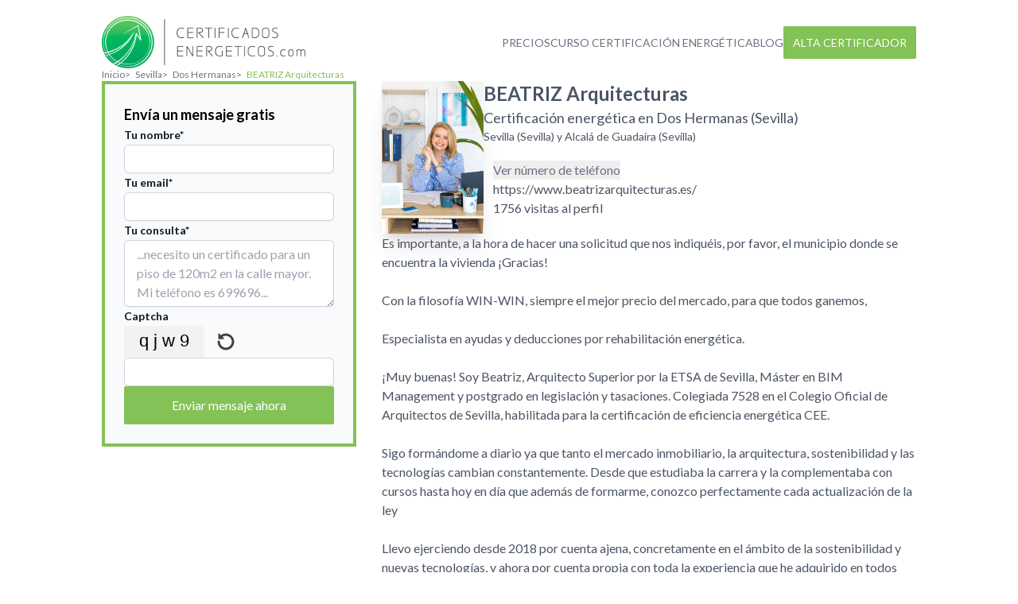

--- FILE ---
content_type: text/html; charset=utf-8
request_url: https://www.certificadosenergeticos.com/certificador/beatriz-iglesias
body_size: 10933
content:
<!DOCTYPE html><html lang="es" class="__className_e8ca53"><head><meta charSet="utf-8"/><meta charSet="utf-8"/><meta name="viewport" content="width=device-width, initial-scale=1"/><meta name="viewport" content="width=device-width, initial-scale=1"/><link rel="preload" as="image" href="/images/logo_verde.png"/><link rel="preload" as="image" href="/images/logo_blanco.png"/><link rel="preload" as="image" href="https://cdn.jsdelivr.net/npm/react-client-captcha/dist/retry.svg"/><link rel="stylesheet" href="/_next/static/css/106f5f3b5f5bb6db.css" data-precedence="next"/><link rel="preload" as="script" fetchPriority="low" href="/_next/static/chunks/webpack-41835bf0e64aa9ba.js"/><script src="/_next/static/chunks/52774a7f-fb8e33dc2764ff8f.js" async=""></script><script src="/_next/static/chunks/4bd1b696-a70ab4aef0fa068f.js" async=""></script><script src="/_next/static/chunks/9574-2de4420d6266d808.js" async=""></script><script src="/_next/static/chunks/main-app-8bbb375e9581499b.js" async=""></script><script src="/_next/static/chunks/8630-c666be571eb5be30.js" async=""></script><script src="/_next/static/chunks/1737-15a1b91ef00bc950.js" async=""></script><script src="/_next/static/chunks/app/(web)/certificador/%5Bslug%5D/page-ea885239824dffad.js" async=""></script><script src="/_next/static/chunks/5294-68388c5c5b5ca591.js" async=""></script><script src="/_next/static/chunks/546-76c13ebd2572c595.js" async=""></script><script src="/_next/static/chunks/2977-be58bef79d946842.js" async=""></script><script src="/_next/static/chunks/app/(web)/layout-07f469f85f1a567e.js" async=""></script><script src="/_next/static/chunks/5384-5e61187754d0eb72.js" async=""></script><script src="/_next/static/chunks/app/(web)/page-1b7c16ac6c29ae95.js" async=""></script><script src="/_next/static/chunks/app/global-error-9db9455075fec1a9.js" async=""></script><meta name="robots" content="index, follow"/><title>BEATRIZ Arquitecturas - CertificadosEnergeticos.com</title><link rel="canonical" href="https://www.certificadosenergeticos.com/certificador/beatriz-iglesias"/><meta name="twitter:card" content="summary"/><meta name="twitter:site" content="@certenergeticos"/><meta name="twitter:title" content="BEATRIZ Arquitecturas - CertificadosEnergeticos.com"/><meta name="twitter:description" content="Es importante, a la hora de hacer una solicitud que nos indiquéis, por favor, el municipio donde se encuentra la vivienda ¡Gracias!

Con la filosofía WIN-WIN, siempre el mejor precio del merca [...]"/><meta name="next-size-adjust"/><meta name="sentry-trace" content="a2fdbe0adf5774490889c0eaa75c3ee1-6e058441247afab6"/><meta name="baggage" content="sentry-environment=vercel-production,sentry-release=f57898b9f662ca4447b6d437f813a40ff866569e,sentry-public_key=4a9e3243db4592b118301532dd6023ab,sentry-trace_id=a2fdbe0adf5774490889c0eaa75c3ee1,sentry-sampled=false"/><script src="/_next/static/chunks/polyfills-78c92fac7aa8fdd8.js" noModule=""></script></head><body><div class="flex flex-col"><div class="w-full max-w-5xl m-auto"><div class="w-full flex flex-col items-center gap-5 p-5 lg:px-0"><nav class="w-full flex items-center justify-between print:hidden"><a href="/"><img src="/images/logo_verde.png" alt="Certificados Energéticos"/></a><ul class="hidden lg:flex items-center gap-4 uppercase"><li><a class="text-gray-500 text-sm hover:border-b-2 hover:border-green-600" title="precio del certificado energetico" href="/precios">Precios</a></li><li><a class="text-gray-500 text-sm hover:border-b-2 hover:border-green-600" title="Obtener certificado energético" href="/curso-certificacion-energetica-gratis-ce3x">Curso certificación energética</a></li><li><a class="text-gray-500 text-sm hover:border-b-2 hover:border-green-600" title="blog de certificación energética" href="/certificacion-energetica">Blog</a></li><li><a class="button text-sm" title="alta certificador" href="/alta-certificador">Alta certificador</a></li></ul><div class="lg:hidden" data-headlessui-state=""><button class="flex items-center gap-2 rounded-md p-3 text-sm/6 text-gray-500 border uppercase" id="headlessui-menu-button-:Rumkvb:" type="button" aria-haspopup="menu" aria-expanded="false" data-headlessui-state="">Menú</button></div></nav><div class="w-full text-xs text-gray-500 flex gap-1 print:hidden"><div itemScope="" itemType="http://data-vocabulary.org/Breadcrumb"><a class="text-gray-500 cursor-pointer" itemProp="url" href="/"><span itemProp="title">Inicio</span></a></div><div itemProp="child" itemScope="" itemType="http://data-vocabulary.org/Breadcrumb"><span class="mr-1"> &gt; </span><a class="text-gray-500 cursor-pointer" itemProp="url" href="/sevilla"><span itemProp="title">Sevilla</span></a></div><div itemProp="child" itemScope="" itemType="http://data-vocabulary.org/Breadcrumb"><span class="mr-1"> &gt; </span><a class="text-gray-500 cursor-pointer" itemProp="url" href="/sevilla/dos-hermanas"><span itemProp="title">Dos Hermanas</span></a></div><div itemProp="child" itemScope="" itemType="http://data-vocabulary.org/Breadcrumb"><span class="mr-1"> &gt; </span><span class="text-primary" itemProp="title">BEATRIZ Arquitecturas</span></div></div><div class="w-full grid grid-cols-1 gap-8 lg:grid-cols-12"><div class="w-full col-span-full lg:col-span-4"><div class="flex flex-col gap-6 p-6 bg-gray-50 border-4 border-primary"><h2 class="text-lg font-bold text-gray-7000">Envía un mensaje gratis</h2><form id=":R9kvff6kvb:" class="flex flex-col gap-4 w-full" action="" encType="multipart/form-data" method="POST"><input type="hidden" name="$ACTION_REF_2"/><input type="hidden" name="$ACTION_2:0" value="{&quot;id&quot;:&quot;4acd8b0beca83bb9540cd111796c619f6290001f&quot;,&quot;bound&quot;:&quot;$@1&quot;}"/><input type="hidden" name="$ACTION_2:1" value="[null]"/><input type="hidden" name="$ACTION_KEY" value="k31667310"/><div class="flex flex-col gap-3 w-full"><div class="flex flex-col gap-6"><div><label for="name" class="label-input">Tu nombre*</label><input type="text" class="input" required="" name="name"/><p class="text-red-500"></p></div><div><label for="email" class="label-input">Tu email*</label><input type="email" class="input" required="" name="email"/><p class="text-red-500"></p></div><div><label for="text" class="label-input">Tu consulta*</label><textarea name="text" class="input" rows="3" required="" placeholder="...necesito un certificado para un piso de 120m2 en la calle mayor. Mi teléfono es 699696..."></textarea><p class="text-red-500"></p></div><input type="hidden" name="certifier" value="574"/><input type="hidden" name="province" value="63"/></div><div class="flex flex-col gap-1"><label class="label-input" for="captcha">Captcha</label><input type="hidden" name="c_memory" value=""/><div class="style_captchaContainer__LdFYB"><canvas width="100" height="40" style="pointer-events:none" class=""></canvas><button id="retryButton" class="style_retryButton__2gxEO"><img src="https://cdn.jsdelivr.net/npm/react-client-captcha/dist/retry.svg" alt="Re-new captcha" class="" width="24" height="24"/></button></div><input type="text" id="captcha" class="input" required="" name="captcha"/></div><div class="text-red-500"></div><button type="submit" class="button">Enviar mensaje ahora</button></div></form></div></div><div class="w-full col-span-full lg:col-span-8"><div class="flex flex-col gap-6 text-gray-600"><div class="flex flex-row gap-3"><img src="https://cjxhukkgltuskucuiryf.supabase.co/storage/v1/object/public/media/media/1706433631-Captura-de-pantalla-2024-01-28-102003.png" alt="BEATRIZ Arquitecturas" class="w-24 h-32 md:w-32 md:h-48 object-cover shadow-xl" loading="lazy"/><div class="flex flex-col gap-1"><h1 class="text-2xl font-bold">BEATRIZ Arquitecturas<br/><p class="text-lg font-normal">Certificación energética en <!-- -->Dos Hermanas<!-- --> (<!-- -->Sevilla<!-- -->)</p></h1><h2 class="text-sm"><span>Sevilla<!-- --> (<!-- -->Sevilla<!-- -->)</span><span><span> y </span>Alcalá de Guadaíra<!-- --> (<!-- -->Sevilla<!-- -->)</span></h2><ul class="mt-5 flex flex-col gap-1 break-all lg:ml-3"><li><form action="" encType="multipart/form-data" method="POST"><input type="hidden" name="$ACTION_REF_3"/><input type="hidden" name="$ACTION_3:0" value="{&quot;id&quot;:&quot;598fbd5067706c40aae6779b8f7512101f79068f&quot;,&quot;bound&quot;:&quot;$@1&quot;}"/><input type="hidden" name="$ACTION_3:1" value="[{}]"/><input type="hidden" name="$ACTION_KEY" value="k3240101250"/><input type="hidden" name="userId" value="574"/><button type="submit" class="text-gray-500 hover:text-gray-700">Ver número de teléfono</button></form></li><li>https://www.beatrizarquitecturas.es/</li><li>1756<!-- --> visitas al perfil</li></ul></div></div><pre class="whitespace-pre-wrap">Es importante, a la hora de hacer una solicitud que nos indiquéis, por favor, el municipio donde se encuentra la vivienda ¡Gracias!

Con la filosofía WIN-WIN, siempre el mejor precio del mercado, para que todos ganemos,

Especialista en ayudas y deducciones por rehabilitación energética.

¡Muy buenas! Soy Beatriz, Arquitecto Superior por la ETSA de Sevilla, Máster en BIM Management y postgrado en legislación y tasaciones. Colegiada 7528 en el Colegio Oficial de Arquitectos de Sevilla, habilitada para la certificación de eficiencia energética CEE.

Sigo formándome a diario ya que tanto el mercado inmobiliario, la arquitectura, sostenibilidad y las tecnologías cambian constantemente. Desde que estudiaba la carrera y la complementaba con cursos hasta hoy en día que además de formarme, conozco perfectamente cada actualización de la ley

Llevo ejerciendo desde 2018 por cuenta ajena, concretamente en el ámbito de la sostenibilidad y nuevas tecnologías, y ahora por cuenta propia con toda la experiencia que he adquirido en todos estos años.

Realizo los certificados energéticos para inmobiliarias, para el caso de obligatoriedad en las compra-ventas y alquileres, especialmente para la certificación de la mejora de la eficiencia para las diferentes deducciones y subvenciones públicas, para lo cual también puedo asesorar en todo al ámbito legal y fiscal; y todas las casuísticas que me voy encontrando y aprendiendo.

También poseo la certificación de Asociada BREEAM en arquitectura sostenible, una formación complementaria del Master BIM en Calificación Energética, un curso de energías renovables de la UIMP, y numerosas formaciones que podéis encontrar en LinkedIn.

Empleo las herramientas unificadas LIDER-CALENER y CE3X.

Siempre incluyo el registro del certificado en la Junta de Andalucía, me comprometo a la fecha de entrega que el cliente desee, acompaño el certificado energético de soluciones personalizadas para el ahorro energético y económico, con propuestas de toda índole adaptadas al cliente ofreciendo el mejor asesoramiento técnico y especializado para poder ofrecer siempre los mejores servicios.</pre><div class="flex flex-col mt-4 gap-3"><div class="flex justify-between border-b border-gray-200"><p class="text-lg font-semibold">Sin opiniones de clientes</p><div class="flex flex-row gap-1" itemProp="Review" itemScope="" itemType="http://schema.org/Review"><svg xmlns="http://www.w3.org/2000/svg" viewBox="0 0 24 24" fill="currentColor" aria-hidden="true" data-slot="icon" class="w-5 h-5 fill-yellow-400"><path fill-rule="evenodd" d="M10.788 3.21c.448-1.077 1.976-1.077 2.424 0l2.082 5.006 5.404.434c1.164.093 1.636 1.545.749 2.305l-4.117 3.527 1.257 5.273c.271 1.136-.964 2.033-1.96 1.425L12 18.354 7.373 21.18c-.996.608-2.231-.29-1.96-1.425l1.257-5.273-4.117-3.527c-.887-.76-.415-2.212.749-2.305l5.404-.434 2.082-5.005Z" clip-rule="evenodd"></path></svg><svg xmlns="http://www.w3.org/2000/svg" viewBox="0 0 24 24" fill="currentColor" aria-hidden="true" data-slot="icon" class="w-5 h-5 fill-yellow-400"><path fill-rule="evenodd" d="M10.788 3.21c.448-1.077 1.976-1.077 2.424 0l2.082 5.006 5.404.434c1.164.093 1.636 1.545.749 2.305l-4.117 3.527 1.257 5.273c.271 1.136-.964 2.033-1.96 1.425L12 18.354 7.373 21.18c-.996.608-2.231-.29-1.96-1.425l1.257-5.273-4.117-3.527c-.887-.76-.415-2.212.749-2.305l5.404-.434 2.082-5.005Z" clip-rule="evenodd"></path></svg><svg xmlns="http://www.w3.org/2000/svg" viewBox="0 0 24 24" fill="currentColor" aria-hidden="true" data-slot="icon" class="w-5 h-5 fill-yellow-400"><path fill-rule="evenodd" d="M10.788 3.21c.448-1.077 1.976-1.077 2.424 0l2.082 5.006 5.404.434c1.164.093 1.636 1.545.749 2.305l-4.117 3.527 1.257 5.273c.271 1.136-.964 2.033-1.96 1.425L12 18.354 7.373 21.18c-.996.608-2.231-.29-1.96-1.425l1.257-5.273-4.117-3.527c-.887-.76-.415-2.212.749-2.305l5.404-.434 2.082-5.005Z" clip-rule="evenodd"></path></svg><svg xmlns="http://www.w3.org/2000/svg" viewBox="0 0 24 24" fill="currentColor" aria-hidden="true" data-slot="icon" class="w-5 h-5 fill-yellow-400"><path fill-rule="evenodd" d="M10.788 3.21c.448-1.077 1.976-1.077 2.424 0l2.082 5.006 5.404.434c1.164.093 1.636 1.545.749 2.305l-4.117 3.527 1.257 5.273c.271 1.136-.964 2.033-1.96 1.425L12 18.354 7.373 21.18c-.996.608-2.231-.29-1.96-1.425l1.257-5.273-4.117-3.527c-.887-.76-.415-2.212.749-2.305l5.404-.434 2.082-5.005Z" clip-rule="evenodd"></path></svg><svg xmlns="http://www.w3.org/2000/svg" viewBox="0 0 24 24" fill="currentColor" aria-hidden="true" data-slot="icon" class="w-5 h-5 fill-yellow-400"><path fill-rule="evenodd" d="M10.788 3.21c.448-1.077 1.976-1.077 2.424 0l2.082 5.006 5.404.434c1.164.093 1.636 1.545.749 2.305l-4.117 3.527 1.257 5.273c.271 1.136-.964 2.033-1.96 1.425L12 18.354 7.373 21.18c-.996.608-2.231-.29-1.96-1.425l1.257-5.273-4.117-3.527c-.887-.76-.415-2.212.749-2.305l5.404-.434 2.082-5.005Z" clip-rule="evenodd"></path></svg><meta itemProp="datePublished" content="2022-07-12"/><div class="hidden" itemProp="aggregateRating" itemScope="" itemType="http://schema.org/AggregateRating"><span itemProp="ratingValue">210</span><span itemProp="reviewCount">0</span></div></div></div><div class="flex flex-col gap-4"></div></div></div></div></div></div></div><footer class="py-11 px-8 bg-gradient-to-r from-[#1fa05a] to-[#8fd549] text-white lg:px-0 print:hidden"><div class="flex justify-center"><div class="grid grid-cols-12 max-w-4xl gap-x-5 gap-y-8"><div class="col-span-full lg:col-span-4 flex flex-col gap-2 text-sm"><a title="Obtener certificado energético viviendas | CertificadosEnergeticos.com" href="/"><img src="/images/logo_blanco.png" alt="Certificados Energéticos"/></a><p class="py-2">Av. Blasco Ibañez 102, Valencia, España. <br/><a class="text-[#CDECAE]" href="mailto:info@certificadosenergeticos.com">info@certificadosenergeticos.com</a></p><p>Esta obra está bajo una<!-- --> <a class="text-[#CDECAE]" rel="license" href="http://creativecommons.org/licenses/by/3.0/deed.es_ES">licencia de Creative Commons.</a>. Comparte el contenido dejando un link a certificadosenergeticos.com</p></div><div class="col-span-full lg:col-start-6 lg:col-end-10"><ul class="grid grid-cols-1 divide-y divide-[#8dd448] uppercase"><li class="py-1"><a class="text-sm hover:text-[#CDECAE] hover:left-1 hover:relative" title="Obtener certificado energético" href="/obtener">Obtener certificado energético</a></li><li class="py-1"><a class="text-sm hover:text-[#CDECAE] hover:left-1 hover:relative" title="Precio del certificado energético" href="/precios">Precio del certificado energético</a></li><li class="py-1"><a class="text-sm hover:text-[#CDECAE] hover:left-1 hover:relative" title="Alta certificador" href="/alta-certificador">Alta certificador</a></li><li class="py-1"><a class="text-sm hover:text-[#CDECAE] hover:left-1 hover:relative" title="Editar perfil certificador" href="/zona-certificadores">Editar perfil certificador</a></li><li class="py-1"><a class="text-sm hover:text-[#CDECAE] hover:left-1 hover:relative" title="Verificar perfil certificador" href="/pago-seguro-suscripcion">Verificar perfil certificador</a></li></ul></div><div class="col-span-full lg:col-span-3"><ul class="grid grid-cols-1 divide-y divide-[#8dd448] uppercase"><li class="py-1"><a class="text-sm hover:text-[#CDECAE] hover:left-1 hover:relative" title="Blog Certificación Energética" href="/certificacion-energetica">Blog Certificación Energética</a></li><li class="py-1"><a class="text-sm hover:text-[#CDECAE] hover:left-1 hover:relative" title="Quienes Somos" href="/equipo">Quiénes somos</a></li><li class="py-1"><a class="text-sm hover:text-[#CDECAE] hover:left-1 hover:relative" title="Trabaja con nosotros" href="/trabajo">Trabaja con nosotros</a></li><li class="py-1"><a class="text-sm hover:text-[#CDECAE] hover:left-1 hover:relative" title="Aviso legal y condiciones del servicio" href="/aviso-legal">Aviso legal y condiciones del servicio</a></li></ul></div><div class="col-span-full"><p class="text-xs">Este sitio web utiliza cookies, tanto propias como de terceros, para recopilar información estadística sobre tu navegación. Si sigues navegando, consideramos que aceptas su uso.</p></div></div></div></footer></div><script src="/_next/static/chunks/webpack-41835bf0e64aa9ba.js" async=""></script><script>(self.__next_f=self.__next_f||[]).push([0]);self.__next_f.push([2,null])</script><script>self.__next_f.push([1,"9:I[45759,[],\"\"]\na:I[58201,[],\"\"]\nc:I[18630,[\"8630\",\"static/chunks/8630-c666be571eb5be30.js\",\"1737\",\"static/chunks/1737-15a1b91ef00bc950.js\",\"8606\",\"static/chunks/app/(web)/certificador/%5Bslug%5D/page-ea885239824dffad.js\"],\"\"]\nd:I[65695,[\"8630\",\"static/chunks/8630-c666be571eb5be30.js\",\"1737\",\"static/chunks/1737-15a1b91ef00bc950.js\",\"5294\",\"static/chunks/5294-68388c5c5b5ca591.js\",\"546\",\"static/chunks/546-76c13ebd2572c595.js\",\"2977\",\"static/chunks/2977-be58bef79d946842.js\",\"3523\",\"static/chunks/app/(web)/layout-07f469f85f1a567e.js\"],\"Menu\",1]\ne:I[65695,[\"8630\",\"static/chunks/8630-c666be571eb5be30.js\",\"1737\",\"static/chunks/1737-15a1b91ef00bc950.js\",\"5294\",\"static/chunks/5294-68388c5c5b5ca591.js\",\"546\",\"static/chunks/546-76c13ebd2572c595.js\",\"2977\",\"static/chunks/2977-be58bef79d946842.js\",\"3523\",\"static/chunks/app/(web)/layout-07f469f85f1a567e.js\"],\"MenuButton\",1]\nf:I[75486,[\"8630\",\"static/chunks/8630-c666be571eb5be30.js\",\"5294\",\"static/chunks/5294-68388c5c5b5ca591.js\",\"546\",\"static/chunks/546-76c13ebd2572c595.js\",\"5384\",\"static/chunks/5384-5e61187754d0eb72.js\",\"4012\",\"static/chunks/app/(web)/page-1b7c16ac6c29ae95.js\"],\"Transition\",1]\n10:I[65695,[\"8630\",\"static/chunks/8630-c666be571eb5be30.js\",\"1737\",\"static/chunks/1737-15a1b91ef00bc950.js\",\"5294\",\"static/chunks/5294-68388c5c5b5ca591.js\",\"546\",\"static/chunks/546-76c13ebd2572c595.js\",\"2977\",\"static/chunks/2977-be58bef79d946842.js\",\"3523\",\"static/chunks/app/(web)/layout-07f469f85f1a567e.js\"],\"MenuItems\",1]\n11:I[65695,[\"8630\",\"static/chunks/8630-c666be571eb5be30.js\",\"1737\",\"static/chunks/1737-15a1b91ef00bc950.js\",\"5294\",\"static/chunks/5294-68388c5c5b5ca591.js\",\"546\",\"static/chunks/546-76c13ebd2572c595.js\",\"2977\",\"static/chunks/2977-be58bef79d946842.js\",\"3523\",\"static/chunks/app/(web)/layout-07f469f85f1a567e.js\"],\"MenuItem\",1]\n12:I[35384,[\"8630\",\"static/chunks/8630-c666be571eb5be30.js\",\"5294\",\"static/chunks/5294-68388c5c5b5ca591.js\",\"546\",\"static/chunks/546-76c13ebd2572c595.js\",\"5384\",\"static/chunks/5384-5e61187754d0eb72.js\",\"4012\",\"static/chunks/app/(web)/page-1b7c16ac"])</script><script>self.__next_f.push([1,"6c29ae95.js\"],\"Listbox\",1]\n13:I[35384,[\"8630\",\"static/chunks/8630-c666be571eb5be30.js\",\"5294\",\"static/chunks/5294-68388c5c5b5ca591.js\",\"546\",\"static/chunks/546-76c13ebd2572c595.js\",\"5384\",\"static/chunks/5384-5e61187754d0eb72.js\",\"4012\",\"static/chunks/app/(web)/page-1b7c16ac6c29ae95.js\"],\"ListboxButton\",1]\n14:I[35384,[\"8630\",\"static/chunks/8630-c666be571eb5be30.js\",\"5294\",\"static/chunks/5294-68388c5c5b5ca591.js\",\"546\",\"static/chunks/546-76c13ebd2572c595.js\",\"5384\",\"static/chunks/5384-5e61187754d0eb72.js\",\"4012\",\"static/chunks/app/(web)/page-1b7c16ac6c29ae95.js\"],\"ListboxOptions\",1]\n15:I[35384,[\"8630\",\"static/chunks/8630-c666be571eb5be30.js\",\"5294\",\"static/chunks/5294-68388c5c5b5ca591.js\",\"546\",\"static/chunks/546-76c13ebd2572c595.js\",\"5384\",\"static/chunks/5384-5e61187754d0eb72.js\",\"4012\",\"static/chunks/app/(web)/page-1b7c16ac6c29ae95.js\"],\"ListboxOption\",1]\n16:I[97259,[\"8630\",\"static/chunks/8630-c666be571eb5be30.js\",\"1737\",\"static/chunks/1737-15a1b91ef00bc950.js\",\"5294\",\"static/chunks/5294-68388c5c5b5ca591.js\",\"546\",\"static/chunks/546-76c13ebd2572c595.js\",\"2977\",\"static/chunks/2977-be58bef79d946842.js\",\"3523\",\"static/chunks/app/(web)/layout-07f469f85f1a567e.js\"],\"Toaster\",1]\n18:I[77903,[\"6470\",\"static/chunks/app/global-error-9db9455075fec1a9.js\"],\"default\",1]\n1:HL[\"/_next/static/media/155cae559bbd1a77-s.p.woff2\",\"font\",{\"crossOrigin\":\"\",\"type\":\"font/woff2\"}]\n2:HL[\"/_next/static/media/4de1fea1a954a5b6-s.p.woff2\",\"font\",{\"crossOrigin\":\"\",\"type\":\"font/woff2\"}]\n3:HL[\"/_next/static/media/55c20a7790588da9-s.p.woff2\",\"font\",{\"crossOrigin\":\"\",\"type\":\"font/woff2\"}]\n4:HL[\"/_next/static/media/6d664cce900333ee-s.p.woff2\",\"font\",{\"crossOrigin\":\"\",\"type\":\"font/woff2\"}]\n5:HL[\"/_next/static/media/7ff6869a1704182a-s.p.woff2\",\"font\",{\"crossOrigin\":\"\",\"type\":\"font/woff2\"}]\n6:HL[\"/_next/static/css/106f5f3b5f5bb6db.css\",\"style\"]\n"])</script><script>self.__next_f.push([1,"0:{\"P\":null,\"b\":\"ow1XrWJ5T553iYppQA-D4\",\"p\":\"\",\"c\":\"/certificador/beatriz-iglesias\",\"i\":false,\"f\":[[[\"\",{\"children\":[\"(web)\",{\"children\":[\"certificador\",{\"children\":[[\"slug\",\"beatriz-iglesias\",\"d\"],{\"children\":[\"__PAGE__\",{}]}]}]},\"$undefined\",\"$undefined\",true]}],[\"\",{\"children\":[\"(web)\",{\"children\":[\"certificador\",{\"children\":[[\"slug\",\"beatriz-iglesias\",\"d\"],{\"children\":[\"__PAGE__\",{},[[\"$L7\",\"$L8\",null],null],null]},[null,[\"$\",\"$L9\",null,{\"parallelRouterKey\":\"children\",\"segmentPath\":[\"children\",\"(web)\",\"children\",\"certificador\",\"children\",\"$0:f:0:1:1:children:1:children:1:children:0\",\"children\"],\"error\":\"$undefined\",\"errorStyles\":\"$undefined\",\"errorScripts\":\"$undefined\",\"template\":[\"$\",\"$La\",null,{}],\"templateStyles\":\"$undefined\",\"templateScripts\":\"$undefined\",\"notFound\":\"$undefined\",\"notFoundStyles\":\"$undefined\"}]],null]},[null,[\"$\",\"$L9\",null,{\"parallelRouterKey\":\"children\",\"segmentPath\":[\"children\",\"(web)\",\"children\",\"certificador\",\"children\"],\"error\":\"$undefined\",\"errorStyles\":\"$undefined\",\"errorScripts\":\"$undefined\",\"template\":[\"$\",\"$La\",null,{}],\"templateStyles\":\"$undefined\",\"templateScripts\":\"$undefined\",\"notFound\":\"$undefined\",\"notFoundStyles\":\"$undefined\"}]],null]},[[[[\"$\",\"link\",\"0\",{\"rel\":\"stylesheet\",\"href\":\"/_next/static/css/106f5f3b5f5bb6db.css\",\"precedence\":\"next\",\"crossOrigin\":\"$undefined\",\"nonce\":\"$undefined\"}]],[\"$\",\"html\",null,{\"lang\":\"es\",\"className\":\"__className_e8ca53\",\"children\":[[\"$\",\"head\",null,{\"children\":[[\"$\",\"meta\",null,{\"charSet\":\"utf-8\"}],[\"$\",\"meta\",null,{\"name\":\"viewport\",\"content\":\"width=device-width, initial-scale=1\"}],[\"$\",\"meta\",null,{\"name\":\"robots\",\"content\":\"index, follow\"}]]}],[\"$\",\"body\",null,{\"children\":[\"$Lb\",[\"$\",\"div\",null,{\"className\":\"flex flex-col\",\"children\":[[\"$\",\"div\",null,{\"className\":\"w-full max-w-5xl m-auto\",\"children\":[\"$\",\"div\",null,{\"className\":\"w-full flex flex-col items-center gap-5 p-5 lg:px-0\",\"children\":[[\"$\",\"nav\",null,{\"className\":\"w-full flex items-center justify-between print:hidden\",\"children\":[[\"$\",\"$Lc\",null,{\"href\":\"/\",\"prefetch\":false,\"children\":[\"$\",\"img\",null,{\"src\":\"/images/logo_verde.png\",\"alt\":\"Certificados Energéticos\"}]}],[\"$\",\"ul\",null,{\"className\":\"hidden lg:flex items-center gap-4 uppercase\",\"children\":[[\"$\",\"li\",null,{\"children\":[\"$\",\"$Lc\",null,{\"className\":\"text-gray-500 text-sm hover:border-b-2 hover:border-green-600\",\"title\":\"precio del certificado energetico\",\"href\":\"/precios\",\"prefetch\":false,\"children\":\"Precios\"}]}],[\"$\",\"li\",null,{\"children\":[\"$\",\"$Lc\",null,{\"className\":\"text-gray-500 text-sm hover:border-b-2 hover:border-green-600\",\"title\":\"Obtener certificado energético\",\"href\":\"/curso-certificacion-energetica-gratis-ce3x\",\"prefetch\":false,\"children\":\"Curso certificación energética\"}]}],[\"$\",\"li\",null,{\"children\":[\"$\",\"$Lc\",null,{\"className\":\"text-gray-500 text-sm hover:border-b-2 hover:border-green-600\",\"title\":\"blog de certificación energética\",\"href\":\"/certificacion-energetica\",\"prefetch\":false,\"children\":\"Blog\"}]}],[\"$\",\"li\",null,{\"children\":[\"$\",\"$Lc\",null,{\"className\":\"button text-sm\",\"title\":\"alta certificador\",\"href\":\"/alta-certificador\",\"prefetch\":false,\"children\":\"Alta certificador\"}]}]]}],[\"$\",\"$Ld\",null,{\"as\":\"div\",\"className\":\"lg:hidden\",\"children\":[[\"$\",\"$Le\",null,{\"className\":\"flex items-center gap-2 rounded-md p-3 text-sm/6 text-gray-500 border uppercase\",\"children\":\"Menú\"}],[\"$\",\"$Lf\",null,{\"enter\":\"transition ease-out duration-75\",\"enterFrom\":\"opacity-0 scale-95\",\"enterTo\":\"opacity-100 scale-100\",\"leave\":\"transition ease-in duration-100\",\"leaveFrom\":\"opacity-100 scale-100\",\"leaveTo\":\"opacity-0 scale-95\",\"children\":[\"$\",\"$L10\",null,{\"anchor\":\"bottom end\",\"className\":\"w-52 bg-white origin-top-right rounded-md divide-y divide-gray-300 p-1 text-sm border shadow-md mt-2 text-gray-500 uppercase\",\"children\":[[\"$\",\"$L11\",null,{\"children\":[\"$\",\"$Lc\",null,{\"className\":\"group flex w-full items-center gap-2 p-3\",\"title\":\"precio del certificado energetico\",\"href\":\"/precios\",\"prefetch\":false,\"children\":\"Precios\"}]}],[\"$\",\"$L11\",null,{\"children\":[\"$\",\"$Lc\",null,{\"className\":\"group flex w-full items-center gap-2 p-3\",\"title\":\"Obtener certificado energético\",\"href\":\"/curso-certificacion-energetica-gratis-ce3x\",\"prefetch\":false,\"children\":\"Curso certificación energética\"}]}],[\"$\",\"$L11\",null,{\"children\":[\"$\",\"$Lc\",null,{\"className\":\"group flex w-full items-center gap-2 p-3\",\"title\":\"blog de certificación energética\",\"href\":\"/certificacion-energetica\",\"prefetch\":false,\"children\":\"Blog\"}]}],[\"$\",\"$L11\",null,{\"children\":[\"$\",\"$Lc\",null,{\"className\":\"group flex w-full items-center gap-2 p-3 bg-primary text-white hover:bg-primary_hover\",\"title\":\"alta certificador\",\"href\":\"/alta-certificador\",\"prefetch\":false,\"children\":\"Alta certificador\"}]}]]}]}]]}]]}],[\"$\",\"$L9\",null,{\"parallelRouterKey\":\"children\",\"segmentPath\":[\"children\",\"(web)\",\"children\"],\"error\":\"$undefined\",\"errorStyles\":\"$undefined\",\"errorScripts\":\"$undefined\",\"template\":[\"$\",\"$La\",null,{}],\"templateStyles\":\"$undefined\",\"templateScripts\":\"$undefined\",\"notFound\":[\"$\",\"div\",null,{\"className\":\"flex flex-col gap-5 lg:h-[500px]\",\"children\":[[\"$\",\"h1\",null,{\"className\":\"text-2xl font-bold text-gray-600\",\"children\":\"Ups! Error 404\"}],[\"$\",\"p\",null,{\"className\":\"text-gray-600\",\"children\":\"Lo sentimos, pero ha ocurrido un error y no hemos encontrado lo que buscaba.\"}],[\"$\",\"div\",null,{\"className\":\"flex flex-col gap-5\",\"children\":[[\"$\",\"p\",null,{\"className\":\"text-gray-600\",\"children\":\"Le recomendamos que, consulte el precio del certificado energético a los certificadores de tu provincia.\"}],[\"$\",\"$L12\",null,{\"value\":\"$undefined\",\"children\":[[\"$\",\"$L13\",null,{\"className\":\"w-full h-fit relative border rounded-md border-gray-400 flex px-3 py-2 items-center justify-between hover:border-gray-500\",\"children\":[\"Selecciona una provincia\",[\"$\",\"svg\",null,{\"xmlns\":\"http://www.w3.org/2000/svg\",\"viewBox\":\"0 0 20 20\",\"fill\":\"currentColor\",\"aria-hidden\":\"true\",\"data-slot\":\"icon\",\"ref\":\"$undefined\",\"aria-labelledby\":\"$undefined\",\"className\":\"group size-6 fill-gray-400\",\"children\":[null,[\"$\",\"path\",null,{\"fillRule\":\"evenodd\",\"d\":\"M5.22 8.22a.75.75 0 0 1 1.06 0L10 11.94l3.72-3.72a.75.75 0 1 1 1.06 1.06l-4.25 4.25a.75.75 0 0 1-1.06 0L5.22 9.28a.75.75 0 0 1 0-1.06Z\",\"clipRule\":\"evenodd\"}]]}]]}],[\"$\",\"$Lf\",null,{\"leave\":\"transition ease-in duration-100\",\"leaveFrom\":\"opacity-100\",\"leaveTo\":\"opacity-0\",\"children\":[\"$\",\"$L14\",null,{\"anchor\":\"bottom\",\"className\":\"w-[var(--button-width)] h-96 bg-white origin-top-right rounded-md divide-y divide-gray-300 text-sm border shadow-md mt-2 text-gray-500 uppercase\",\"children\":[[\"$\",\"$L15\",\"15\",{\"value\":\"A Coruña\",\"className\":\"group flex cursor-pointer items-center gap-2 hover:bg-primary hover:text-white \",\"children\":[\"$\",\"a\",null,{\"className\":\"w-full p-3 font-medium hover:font-semibold\",\"href\":\"/coruna\",\"children\":\"A Coruña\"}]}],[\"$\",\"$L15\",\"1\",{\"value\":\"Alaba\",\"className\":\"group flex cursor-pointer items-center gap-2 hover:bg-primary hover:text-white \",\"children\":[\"$\",\"a\",null,{\"className\":\"w-full p-3 font-medium hover:font-semibold\",\"href\":\"/alava\",\"children\":\"Alaba\"}]}],[\"$\",\"$L15\",\"2\",{\"value\":\"Albacete\",\"className\":\"group flex cursor-pointer items-center gap-2 hover:bg-primary hover:text-white \",\"children\":[\"$\",\"a\",null,{\"className\":\"w-full p-3 font-medium hover:font-semibold\",\"href\":\"/albacete\",\"children\":\"Albacete\"}]}],[\"$\",\"$L15\",\"3\",{\"value\":\"Alicante\",\"className\":\"group flex cursor-pointer items-center gap-2 hover:bg-primary hover:text-white \",\"children\":[\"$\",\"a\",null,{\"className\":\"w-full p-3 font-medium hover:font-semibold\",\"href\":\"/alicante\",\"children\":\"Alicante\"}]}],[\"$\",\"$L15\",\"4\",{\"value\":\"Almería\",\"className\":\"group flex cursor-pointer items-center gap-2 hover:bg-primary hover:text-white \",\"children\":[\"$\",\"a\",null,{\"className\":\"w-full p-3 font-medium hover:font-semibold\",\"href\":\"/almeria\",\"children\":\"Almería\"}]}],[\"$\",\"$L15\",\"33\",{\"value\":\"Asturias\",\"className\":\"group flex cursor-pointer items-center gap-2 hover:bg-primary hover:text-white \",\"children\":[\"$\",\"a\",null,{\"className\":\"w-full p-3 font-medium hover:font-semibold\",\"href\":\"/asturias\",\"children\":\"Asturias\"}]}],[\"$\",\"$L15\",\"5\",{\"value\":\"Ávila\",\"className\":\"group flex cursor-pointer items-center gap-2 hover:bg-primary hover:text-white \",\"children\":[\"$\",\"a\",null,{\"className\":\"w-full p-3 font-medium hover:font-semibold\",\"href\":\"/avila\",\"children\":\"Ávila\"}]}],[\"$\",\"$L15\",\"6\",{\"value\":\"Badajoz\",\"className\":\"group flex cursor-pointer items-center gap-2 hover:bg-primary hover:text-white \",\"children\":[\"$\",\"a\",null,{\"className\":\"w-full p-3 font-medium hover:font-semibold\",\"href\":\"/badajoz\",\"children\":\"Badajoz\"}]}],[\"$\",\"$L15\",\"7\",{\"value\":\"Baleares\",\"className\":\"group flex cursor-pointer items-center gap-2 hover:bg-primary hover:text-white \",\"children\":[\"$\",\"a\",null,{\"className\":\"w-full p-3 font-medium hover:font-semibold\",\"href\":\"/baleares\",\"children\":\"Baleares\"}]}],[\"$\",\"$L15\",\"8\",{\"value\":\"Barcelona\",\"className\":\"group flex cursor-pointer items-center gap-2 hover:bg-primary hover:text-white \",\"children\":[\"$\",\"a\",null,{\"className\":\"w-full p-3 font-medium hover:font-semibold\",\"href\":\"/barcelona\",\"children\":\"Barcelona\"}]}],[\"$\",\"$L15\",\"48\",{\"value\":\"Bizkaia\",\"className\":\"group flex cursor-pointer items-center gap-2 hover:bg-primary hover:text-white \",\"children\":[\"$\",\"a\",null,{\"className\":\"w-full p-3 font-medium hover:font-semibold\",\"href\":\"/vizcaya\",\"children\":\"Bizkaia\"}]}],[\"$\",\"$L15\",\"9\",{\"value\":\"Burgos\",\"className\":\"group flex cursor-pointer items-center gap-2 hover:bg-primary hover:text-white \",\"children\":[\"$\",\"a\",null,{\"className\":\"w-full p-3 font-medium hover:font-semibold\",\"href\":\"/burgos\",\"children\":\"Burgos\"}]}],[\"$\",\"$L15\",\"10\",{\"value\":\"Cáceres\",\"className\":\"group flex cursor-pointer items-center gap-2 hover:bg-primary hover:text-white \",\"children\":[\"$\",\"a\",null,{\"className\":\"w-full p-3 font-medium hover:font-semibold\",\"href\":\"/caceres\",\"children\":\"Cáceres\"}]}],[\"$\",\"$L15\",\"11\",{\"value\":\"Cádiz\",\"className\":\"group flex cursor-pointer items-center gap-2 hover:bg-primary hover:text-white \",\"children\":[\"$\",\"a\",null,{\"className\":\"w-full p-3 font-medium hover:font-semibold\",\"href\":\"/cadiz\",\"children\":\"Cádiz\"}]}],[\"$\",\"$L15\",\"39\",{\"value\":\"Cantabria\",\"className\":\"group flex cursor-pointer items-center gap-2 hover:bg-primary hover:text-white \",\"children\":[\"$\",\"a\",null,{\"className\":\"w-full p-3 font-medium hover:font-semibold\",\"href\":\"/cantabria\",\"children\":\"Cantabria\"}]}],[\"$\",\"$L15\",\"12\",{\"value\":\"Castelló\",\"className\":\"group flex cursor-pointer items-center gap-2 hover:bg-primary hover:text-white \",\"children\":[\"$\",\"a\",null,{\"className\":\"w-full p-3 font-medium hover:font-semibold\",\"href\":\"/castellon\",\"children\":\"Castelló\"}]}],[\"$\",\"$L15\",\"51\",{\"value\":\"Ceuta\",\"className\":\"group flex cursor-pointer items-center gap-2 hover:bg-primary hover:text-white \",\"children\":[\"$\",\"a\",null,{\"className\":\"w-full p-3 font-medium hover:font-semibold\",\"href\":\"/ceuta\",\"children\":\"Ceuta\"}]}],[\"$\",\"$L15\",\"13\",{\"value\":\"Ciudad Real\",\"className\":\"group flex cursor-pointer items-center gap-2 hover:bg-primary hover:text-white \",\"children\":[\"$\",\"a\",null,{\"className\":\"w-full p-3 font-medium hover:font-semibold\",\"href\":\"/ciudad-real\",\"children\":\"Ciudad Real\"}]}],[\"$\",\"$L15\",\"14\",{\"value\":\"Córdoba\",\"className\":\"group flex cursor-pointer items-center gap-2 hover:bg-primary hover:text-white \",\"children\":[\"$\",\"a\",null,{\"className\":\"w-full p-3 font-medium hover:font-semibold\",\"href\":\"/cordoba\",\"children\":\"Córdoba\"}]}],[\"$\",\"$L15\",\"16\",{\"value\":\"Cuenca\",\"className\":\"group flex cursor-pointer items-center gap-2 hover:bg-primary hover:text-white \",\"children\":[\"$\",\"a\",null,{\"className\":\"w-full p-3 font-medium hover:font-semibold\",\"href\":\"/cuenca\",\"children\":\"Cuenca\"}]}],[\"$\",\"$L15\",\"20\",{\"value\":\"Gipuzkoa\",\"className\":\"group flex cursor-pointer items-center gap-2 hover:bg-primary hover:text-white \",\"children\":[\"$\",\"a\",null,{\"className\":\"w-full p-3 font-medium hover:font-semibold\",\"href\":\"/guipuzcoa\",\"children\":\"Gipuzkoa\"}]}],[\"$\",\"$L15\",\"17\",{\"value\":\"Girona\",\"className\":\"group flex cursor-pointer items-center gap-2 hover:bg-primary hover:text-white \",\"children\":[\"$\",\"a\",null,{\"className\":\"w-full p-3 font-medium hover:font-semibold\",\"href\":\"/girona\",\"children\":\"Girona\"}]}],[\"$\",\"$L15\",\"18\",{\"value\":\"Granada\",\"className\":\"group flex cursor-pointer items-center gap-2 hover:bg-primary hover:text-white \",\"children\":[\"$\",\"a\",null,{\"className\":\"w-full p-3 font-medium hover:font-semibold\",\"href\":\"/granada\",\"children\":\"Granada\"}]}],[\"$\",\"$L15\",\"19\",{\"value\":\"Guadalajara\",\"className\":\"group flex cursor-pointer items-center gap-2 hover:bg-primary hover:text-white \",\"children\":[\"$\",\"a\",null,{\"className\":\"w-full p-3 font-medium hover:font-semibold\",\"href\":\"/guadalajara\",\"children\":\"Guadalajara\"}]}],[\"$\",\"$L15\",\"21\",{\"value\":\"Huelva\",\"className\":\"group flex cursor-pointer items-center gap-2 hover:bg-primary hover:text-white \",\"children\":[\"$\",\"a\",null,{\"className\":\"w-full p-3 font-medium hover:font-semibold\",\"href\":\"/huelva\",\"children\":\"Huelva\"}]}],[\"$\",\"$L15\",\"22\",{\"value\":\"Huesca\",\"className\":\"group flex cursor-pointer items-center gap-2 hover:bg-primary hover:text-white \",\"children\":[\"$\",\"a\",null,{\"className\":\"w-full p-3 font-medium hover:font-semibold\",\"href\":\"/huesca\",\"children\":\"Huesca\"}]}],[\"$\",\"$L15\",\"23\",{\"value\":\"Jaén\",\"className\":\"group flex cursor-pointer items-center gap-2 hover:bg-primary hover:text-white \",\"children\":[\"$\",\"a\",null,{\"className\":\"w-full p-3 font-medium hover:font-semibold\",\"href\":\"/jaen\",\"children\":\"Jaén\"}]}],[\"$\",\"$L15\",\"26\",{\"value\":\"La Rioja\",\"className\":\"group flex cursor-pointer items-center gap-2 hover:bg-primary hover:text-white \",\"children\":[\"$\",\"a\",null,{\"className\":\"w-full p-3 font-medium hover:font-semibold\",\"href\":\"/la-rioja\",\"children\":\"La Rioja\"}]}],[\"$\",\"$L15\",\"35\",{\"value\":\"Las Palmas\",\"className\":\"group flex cursor-pointer items-center gap-2 hover:bg-primary hover:text-white \",\"children\":[\"$\",\"a\",null,{\"className\":\"w-full p-3 font-medium hover:font-semibold\",\"href\":\"/las-palmas\",\"children\":\"Las Palmas\"}]}],[\"$\",\"$L15\",\"24\",{\"value\":\"León\",\"className\":\"group flex cursor-pointer items-center gap-2 hover:bg-primary hover:text-white \",\"children\":[\"$\",\"a\",null,{\"className\":\"w-full p-3 font-medium hover:font-semibold\",\"href\":\"/leon\",\"children\":\"León\"}]}],[\"$\",\"$L15\",\"25\",{\"value\":\"Lleida\",\"className\":\"group flex cursor-pointer items-center gap-2 hover:bg-primary hover:text-white \",\"children\":[\"$\",\"a\",null,{\"className\":\"w-full p-3 font-medium hover:font-semibold\",\"href\":\"/lleida\",\"children\":\"Lleida\"}]}],[\"$\",\"$L15\",\"27\",{\"value\":\"Lugo\",\"className\":\"group flex cursor-pointer items-center gap-2 hover:bg-primary hover:text-white \",\"children\":[\"$\",\"a\",null,{\"className\":\"w-full p-3 font-medium hover:font-semibold\",\"href\":\"/lugo\",\"children\":\"Lugo\"}]}],[\"$\",\"$L15\",\"28\",{\"value\":\"Madrid\",\"className\":\"group flex cursor-pointer items-center gap-2 hover:bg-primary hover:text-white \",\"children\":[\"$\",\"a\",null,{\"className\":\"w-full p-3 font-medium hover:font-semibold\",\"href\":\"/madrid\",\"children\":\"Madrid\"}]}],[\"$\",\"$L15\",\"29\",{\"value\":\"Málaga\",\"className\":\"group flex cursor-pointer items-center gap-2 hover:bg-primary hover:text-white \",\"children\":[\"$\",\"a\",null,{\"className\":\"w-full p-3 font-medium hover:font-semibold\",\"href\":\"/malaga\",\"children\":\"Málaga\"}]}],[\"$\",\"$L15\",\"52\",{\"value\":\"Melilla\",\"className\":\"group flex cursor-pointer items-center gap-2 hover:bg-primary hover:text-white \",\"children\":[\"$\",\"a\",null,{\"className\":\"w-full p-3 font-medium hover:font-semibold\",\"href\":\"/melilla\",\"children\":\"Melilla\"}]}],[\"$\",\"$L15\",\"30\",{\"value\":\"Murcia\",\"className\":\"group flex cursor-pointer items-center gap-2 hover:bg-primary hover:text-white \",\"children\":[\"$\",\"a\",null,{\"className\":\"w-full p-3 font-medium hover:font-semibold\",\"href\":\"/murcia\",\"children\":\"Murcia\"}]}],[\"$\",\"$L15\",\"31\",{\"value\":\"Navarra\",\"className\":\"group flex cursor-pointer items-center gap-2 hover:bg-primary hover:text-white \",\"children\":[\"$\",\"a\",null,{\"className\":\"w-full p-3 font-medium hover:font-semibold\",\"href\":\"/navarra\",\"children\":\"Navarra\"}]}],[\"$\",\"$L15\",\"32\",{\"value\":\"Ourense\",\"className\":\"group flex cursor-pointer items-center gap-2 hover:bg-primary hover:text-white \",\"children\":[\"$\",\"a\",null,{\"className\":\"w-full p-3 font-medium hover:font-semibold\",\"href\":\"/ourense\",\"children\":\"Ourense\"}]}],[\"$\",\"$L15\",\"34\",{\"value\":\"Palencia\",\"className\":\"group flex cursor-pointer items-center gap-2 hover:bg-primary hover:text-white \",\"children\":[\"$\",\"a\",null,{\"className\":\"w-full p-3 font-medium hover:font-semibold\",\"href\":\"/palencia\",\"children\":\"Palencia\"}]}],[\"$\",\"$L15\",\"36\",{\"value\":\"Pontevedra\",\"className\":\"group flex cursor-pointer items-center gap-2 hover:bg-primary hover:text-white \",\"children\":[\"$\",\"a\",null,{\"className\":\"w-full p-3 font-medium hover:font-semibold\",\"href\":\"/pontevedra\",\"children\":\"Pontevedra\"}]}],[\"$\",\"$L15\",\"37\",{\"value\":\"Salamanca\",\"className\":\"group flex cursor-pointer items-center gap-2 hover:bg-primary hover:text-white \",\"children\":[\"$\",\"a\",null,{\"className\":\"w-full p-3 font-medium hover:font-semibold\",\"href\":\"/salamanca\",\"children\":\"Salamanca\"}]}],[\"$\",\"$L15\",\"40\",{\"value\":\"Segovia\",\"className\":\"group flex cursor-pointer items-center gap-2 hover:bg-primary hover:text-white \",\"children\":[\"$\",\"a\",null,{\"className\":\"w-full p-3 font-medium hover:font-semibold\",\"href\":\"/segovia\",\"children\":\"Segovia\"}]}],[\"$\",\"$L15\",\"41\",{\"value\":\"Sevilla\",\"className\":\"group flex cursor-pointer items-center gap-2 hover:bg-primary hover:text-white \",\"children\":[\"$\",\"a\",null,{\"className\":\"w-full p-3 font-medium hover:font-semibold\",\"href\":\"/sevilla\",\"children\":\"Sevilla\"}]}],[\"$\",\"$L15\",\"42\",{\"value\":\"Soria\",\"className\":\"group flex cursor-pointer items-center gap-2 hover:bg-primary hover:text-white \",\"children\":[\"$\",\"a\",null,{\"className\":\"w-full p-3 font-medium hover:font-semibold\",\"href\":\"/soria\",\"children\":\"Soria\"}]}],[\"$\",\"$L15\",\"43\",{\"value\":\"Tarragona\",\"className\":\"group flex cursor-pointer items-center gap-2 hover:bg-primary hover:text-white \",\"children\":[\"$\",\"a\",null,{\"className\":\"w-full p-3 font-medium hover:font-semibold\",\"href\":\"/tarragona\",\"children\":\"Tarragona\"}]}],[\"$\",\"$L15\",\"38\",{\"value\":\"Tenerife\",\"className\":\"group flex cursor-pointer items-center gap-2 hover:bg-primary hover:text-white \",\"children\":[\"$\",\"a\",null,{\"className\":\"w-full p-3 font-medium hover:font-semibold\",\"href\":\"/santa-cruz-de-tenerife\",\"children\":\"Tenerife\"}]}],[\"$\",\"$L15\",\"44\",{\"value\":\"Teruel\",\"className\":\"group flex cursor-pointer items-center gap-2 hover:bg-primary hover:text-white \",\"children\":[\"$\",\"a\",null,{\"className\":\"w-full p-3 font-medium hover:font-semibold\",\"href\":\"/teruel\",\"children\":\"Teruel\"}]}],[\"$\",\"$L15\",\"45\",{\"value\":\"Toledo\",\"className\":\"group flex cursor-pointer items-center gap-2 hover:bg-primary hover:text-white \",\"children\":[\"$\",\"a\",null,{\"className\":\"w-full p-3 font-medium hover:font-semibold\",\"href\":\"/toledo\",\"children\":\"Toledo\"}]}],[\"$\",\"$L15\",\"46\",{\"value\":\"València\",\"className\":\"group flex cursor-pointer items-center gap-2 hover:bg-primary hover:text-white \",\"children\":[\"$\",\"a\",null,{\"className\":\"w-full p-3 font-medium hover:font-semibold\",\"href\":\"/valencia\",\"children\":\"València\"}]}],[\"$\",\"$L15\",\"47\",{\"value\":\"Valladolid\",\"className\":\"group flex cursor-pointer items-center gap-2 hover:bg-primary hover:text-white \",\"children\":[\"$\",\"a\",null,{\"className\":\"w-full p-3 font-medium hover:font-semibold\",\"href\":\"/valladolid\",\"children\":\"Valladolid\"}]}],[\"$\",\"$L15\",\"49\",{\"value\":\"Zamora\",\"className\":\"group flex cursor-pointer items-center gap-2 hover:bg-primary hover:text-white \",\"children\":[\"$\",\"a\",null,{\"className\":\"w-full p-3 font-medium hover:font-semibold\",\"href\":\"/zamora\",\"children\":\"Zamora\"}]}],[\"$\",\"$L15\",\"50\",{\"value\":\"Zaragoza\",\"className\":\"group flex cursor-pointer items-center gap-2 hover:bg-primary hover:text-white \",\"children\":[\"$\",\"a\",null,{\"className\":\"w-full p-3 font-medium hover:font-semibold\",\"href\":\"/zaragoza\",\"children\":\"Zaragoza\"}]}]]}]}]]}]]}]]}],\"notFoundStyles\":[]}]]}]}],[\"$\",\"footer\",null,{\"className\":\"py-11 px-8 bg-gradient-to-r from-[#1fa05a] to-[#8fd549] text-white lg:px-0 print:hidden\",\"children\":[\"$\",\"div\",null,{\"className\":\"flex justify-center\",\"children\":[\"$\",\"div\",null,{\"className\":\"grid grid-cols-12 max-w-4xl gap-x-5 gap-y-8\",\"children\":[[\"$\",\"div\",null,{\"className\":\"col-span-full lg:col-span-4 flex flex-col gap-2 text-sm\",\"children\":[[\"$\",\"$Lc\",null,{\"title\":\"Obtener certificado energético viviendas | CertificadosEnergeticos.com\",\"href\":\"/\",\"prefetch\":false,\"children\":[\"$\",\"img\",null,{\"src\":\"/images/logo_blanco.png\",\"alt\":\"Certificados Energéticos\"}]}],[\"$\",\"p\",null,{\"className\":\"py-2\",\"children\":[\"Av. Blasco Ibañez 102, Valencia, España. \",[\"$\",\"br\",null,{}],[\"$\",\"$Lc\",null,{\"className\":\"text-[#CDECAE]\",\"href\":\"mailto:info@certificadosenergeticos.com\",\"prefetch\":false,\"children\":\"info@certificadosenergeticos.com\"}]]}],[\"$\",\"p\",null,{\"children\":[\"Esta obra está bajo una\",\" \",[\"$\",\"$Lc\",null,{\"className\":\"text-[#CDECAE]\",\"rel\":\"license\",\"href\":\"http://creativecommons.org/licenses/by/3.0/deed.es_ES\",\"prefetch\":false,\"children\":\"licencia de Creative Commons.\"}],\". Comparte el contenido dejando un link a certificadosenergeticos.com\"]}]]}],[\"$\",\"div\",null,{\"className\":\"col-span-full lg:col-start-6 lg:col-end-10\",\"children\":[\"$\",\"ul\",null,{\"className\":\"grid grid-cols-1 divide-y divide-[#8dd448] uppercase\",\"children\":[[\"$\",\"li\",null,{\"className\":\"py-1\",\"children\":[\"$\",\"$Lc\",null,{\"className\":\"text-sm hover:text-[#CDECAE] hover:left-1 hover:relative\",\"title\":\"Obtener certificado energético\",\"href\":\"/obtener\",\"prefetch\":false,\"children\":\"Obtener certificado energético\"}]}],[\"$\",\"li\",null,{\"className\":\"py-1\",\"children\":[\"$\",\"$Lc\",null,{\"className\":\"text-sm hover:text-[#CDECAE] hover:left-1 hover:relative\",\"title\":\"Precio del certificado energético\",\"href\":\"/precios\",\"prefetch\":false,\"children\":\"Precio del certificado energético\"}]}],[\"$\",\"li\",null,{\"className\":\"py-1\",\"children\":[\"$\",\"$Lc\",null,{\"className\":\"text-sm hover:text-[#CDECAE] hover:left-1 hover:relative\",\"title\":\"Alta certificador\",\"href\":\"/alta-certificador\",\"prefetch\":false,\"children\":\"Alta certificador\"}]}],[\"$\",\"li\",null,{\"className\":\"py-1\",\"children\":[\"$\",\"$Lc\",null,{\"className\":\"text-sm hover:text-[#CDECAE] hover:left-1 hover:relative\",\"title\":\"Editar perfil certificador\",\"href\":\"/zona-certificadores\",\"prefetch\":false,\"children\":\"Editar perfil certificador\"}]}],[\"$\",\"li\",null,{\"className\":\"py-1\",\"children\":[\"$\",\"$Lc\",null,{\"className\":\"text-sm hover:text-[#CDECAE] hover:left-1 hover:relative\",\"title\":\"Verificar perfil certificador\",\"href\":\"/pago-seguro-suscripcion\",\"prefetch\":false,\"children\":\"Verificar perfil certificador\"}]}]]}]}],[\"$\",\"div\",null,{\"className\":\"col-span-full lg:col-span-3\",\"children\":[\"$\",\"ul\",null,{\"className\":\"grid grid-cols-1 divide-y divide-[#8dd448] uppercase\",\"children\":[[\"$\",\"li\",null,{\"className\":\"py-1\",\"children\":[\"$\",\"$Lc\",null,{\"className\":\"text-sm hover:text-[#CDECAE] hover:left-1 hover:relative\",\"title\":\"Blog Certificación Energética\",\"href\":\"/certificacion-energetica\",\"prefetch\":false,\"children\":\"Blog Certificación Energética\"}]}],[\"$\",\"li\",null,{\"className\":\"py-1\",\"children\":[\"$\",\"$Lc\",null,{\"className\":\"text-sm hover:text-[#CDECAE] hover:left-1 hover:relative\",\"title\":\"Quienes Somos\",\"href\":\"/equipo\",\"prefetch\":false,\"children\":\"Quiénes somos\"}]}],[\"$\",\"li\",null,{\"className\":\"py-1\",\"children\":[\"$\",\"$Lc\",null,{\"className\":\"text-sm hover:text-[#CDECAE] hover:left-1 hover:relative\",\"title\":\"Trabaja con nosotros\",\"href\":\"/trabajo\",\"prefetch\":false,\"children\":\"Trabaja con nosotros\"}]}],[\"$\",\"li\",null,{\"className\":\"py-1\",\"children\":[\"$\",\"$Lc\",null,{\"className\":\"text-sm hover:text-[#CDECAE] hover:left-1 hover:relative\",\"title\":\"Aviso legal y condiciones del servicio\",\"href\":\"/aviso-legal\",\"prefetch\":false,\"children\":\"Aviso legal y condiciones del servicio\"}]}]]}]}],[\"$\",\"div\",null,{\"className\":\"col-span-full\",\"children\":[\"$\",\"p\",null,{\"className\":\"text-xs\",\"children\":\"Este sitio web utiliza cookies, tanto propias como de terceros, para recopilar información estadística sobre tu navegación. Si sigues navegando, consideramos que aceptas su uso.\"}]}]]}]}]}]]}],[\"$\",\"$L16\",null,{\"richColors\":true,\"position\":\"top-right\",\"toastCookie\":\"$undefined\"}]]}]]}]],null],null]},[null,[\"$\",\"$L9\",null,{\"parallelRouterKey\":\"children\",\"segmentPath\":[\"children\"],\"error\":\"$undefined\",\"errorStyles\":\"$undefined\",\"errorScripts\":\"$undefined\",\"template\":[\"$\",\"$La\",null,{}],\"templateStyles\":\"$undefined\",\"templateScripts\":\"$undefined\",\"notFound\":[[\"$\",\"title\",null,{\"children\":\"404: This page could not be found.\"}],[\"$\",\"div\",null,{\"style\":{\"fontFamily\":\"system-ui,\\\"Segoe UI\\\",Roboto,Helvetica,Arial,sans-serif,\\\"Apple Color Emoji\\\",\\\"Segoe UI Emoji\\\"\",\"height\":\"100vh\",\"textAlign\":\"center\",\"display\":\"flex\",\"flexDirection\":\"column\",\"alignItems\":\"center\",\"justifyContent\":\"center\"},\"children\":[\"$\",\"div\",null,{\"children\":[[\"$\",\"style\",null,{\"dangerouslySetInnerHTML\":{\"__html\":\"body{color:#000;background:#fff;margin:0}.next-error-h1{border-right:1px solid rgba(0,0,0,.3)}@media (prefers-color-scheme:dark){body{color:#fff;background:#000}.next-error-h1{border-right:1px solid rgba(255,255,255,.3)}}\"}}],[\"$\",\"h1\",null,{\"className\":\"next-error-h1\",\"style\":{\"display\":\"inline-block\",\"margin\":\"0 20px 0 0\",\"padding\":\"0 23px 0 0\",\"fontSize\":24,\"fontWeight\":500,\"verticalAlign\":\"top\",\"lineHeight\":\"49px\"},\"children\":\"404\"}],[\"$\",\"div\",null,{\"style\":{\"display\":\"inline-block\"},\"children\":[\"$\",\"h2\",null,{\"style\":{\"fontSize\":14,\"fontWeight\":400,\"lineHeight\":\"49px\",\"margin\":0},\"children\":\"This page could not be found.\"}]}]]}]}]],\"notFoundStyles\":[]}]],null],[null,\"$L17\"]]],\"m\":\"$undefined\",\"G\":\"$18\"}\n"])</script><script>self.__next_f.push([1,"b:null\n"])</script><script>self.__next_f.push([1,"19:\"$Sreact.fragment\"\n17:[\"$\",\"$19\",\"x408YCme8RsrmBLHNXmu8\",{\"children\":[[[\"$\",\"meta\",\"0\",{\"name\":\"viewport\",\"content\":\"width=device-width, initial-scale=1\"}],[\"$\",\"meta\",\"1\",{\"charSet\":\"utf-8\"}],[\"$\",\"title\",\"2\",{\"children\":\"BEATRIZ Arquitecturas - CertificadosEnergeticos.com\"}],[\"$\",\"link\",\"3\",{\"rel\":\"canonical\",\"href\":\"https://www.certificadosenergeticos.com/certificador/beatriz-iglesias\"}],[\"$\",\"meta\",\"4\",{\"name\":\"twitter:card\",\"content\":\"summary\"}],[\"$\",\"meta\",\"5\",{\"name\":\"twitter:site\",\"content\":\"@certenergeticos\"}],[\"$\",\"meta\",\"6\",{\"name\":\"twitter:title\",\"content\":\"BEATRIZ Arquitecturas - CertificadosEnergeticos.com\"}],[\"$\",\"meta\",\"7\",{\"name\":\"twitter:description\",\"content\":\"Es importante, a la hora de hacer una solicitud que nos indiquéis, por favor, el municipio donde se encuentra la vivienda ¡Gracias!\\r\\n\\r\\nCon la filosofía WIN-WIN, siempre el mejor precio del merca [...]\"}]],[\"$\",\"meta\",null,{\"name\":\"next-size-adjust\"}]]}]\n"])</script><script>self.__next_f.push([1,"7:null\n"])</script><script>self.__next_f.push([1,"1a:I[33767,[\"8630\",\"static/chunks/8630-c666be571eb5be30.js\",\"1737\",\"static/chunks/1737-15a1b91ef00bc950.js\",\"8606\",\"static/chunks/app/(web)/certificador/%5Bslug%5D/page-ea885239824dffad.js\"],\"default\",1]\n1c:I[38756,[\"8630\",\"static/chunks/8630-c666be571eb5be30.js\",\"1737\",\"static/chunks/1737-15a1b91ef00bc950.js\",\"8606\",\"static/chunks/app/(web)/certificador/%5Bslug%5D/page-ea885239824dffad.js\"],\"default\",1]\n1b:T889,"])</script><script>self.__next_f.push([1,"Es importante, a la hora de hacer una solicitud que nos indiquéis, por favor, el municipio donde se encuentra la vivienda ¡Gracias!\r\n\r\nCon la filosofía WIN-WIN, siempre el mejor precio del mercado, para que todos ganemos,\r\n\r\nEspecialista en ayudas y deducciones por rehabilitación energética.\r\n\r\n¡Muy buenas! Soy Beatriz, Arquitecto Superior por la ETSA de Sevilla, Máster en BIM Management y postgrado en legislación y tasaciones. Colegiada 7528 en el Colegio Oficial de Arquitectos de Sevilla, habilitada para la certificación de eficiencia energética CEE.\r\n\r\nSigo formándome a diario ya que tanto el mercado inmobiliario, la arquitectura, sostenibilidad y las tecnologías cambian constantemente. Desde que estudiaba la carrera y la complementaba con cursos hasta hoy en día que además de formarme, conozco perfectamente cada actualización de la ley\r\n\r\nLlevo ejerciendo desde 2018 por cuenta ajena, concretamente en el ámbito de la sostenibilidad y nuevas tecnologías, y ahora por cuenta propia con toda la experiencia que he adquirido en todos estos años.\r\n\r\nRealizo los certificados energéticos para inmobiliarias, para el caso de obligatoriedad en las compra-ventas y alquileres, especialmente para la certificación de la mejora de la eficiencia para las diferentes deducciones y subvenciones públicas, para lo cual también puedo asesorar en todo al ámbito legal y fiscal; y todas las casuísticas que me voy encontrando y aprendiendo.\r\n\r\nTambién poseo la certificación de Asociada BREEAM en arquitectura sostenible, una formación complementaria del Master BIM en Calificación Energética, un curso de energías renovables de la UIMP, y numerosas formaciones que podéis encontrar en LinkedIn.\r\n\r\nEmpleo las herramientas unificadas LIDER-CALENER y CE3X.\r\n\r\nSiempre incluyo el registro del certificado en la Junta de Andalucía, me comprometo a la fecha de entrega que el cliente desee, acompaño el certificado energético de soluciones personalizadas para el ahorro energético y económico, con propuestas de toda índole adaptadas al cliente ofreciendo el mejor asesoramiento técnico y especializado para poder ofrecer siempre los mejores servicios."])</script><script>self.__next_f.push([1,"1d:T889,"])</script><script>self.__next_f.push([1,"Es importante, a la hora de hacer una solicitud que nos indiquéis, por favor, el municipio donde se encuentra la vivienda ¡Gracias!\r\n\r\nCon la filosofía WIN-WIN, siempre el mejor precio del mercado, para que todos ganemos,\r\n\r\nEspecialista en ayudas y deducciones por rehabilitación energética.\r\n\r\n¡Muy buenas! Soy Beatriz, Arquitecto Superior por la ETSA de Sevilla, Máster en BIM Management y postgrado en legislación y tasaciones. Colegiada 7528 en el Colegio Oficial de Arquitectos de Sevilla, habilitada para la certificación de eficiencia energética CEE.\r\n\r\nSigo formándome a diario ya que tanto el mercado inmobiliario, la arquitectura, sostenibilidad y las tecnologías cambian constantemente. Desde que estudiaba la carrera y la complementaba con cursos hasta hoy en día que además de formarme, conozco perfectamente cada actualización de la ley\r\n\r\nLlevo ejerciendo desde 2018 por cuenta ajena, concretamente en el ámbito de la sostenibilidad y nuevas tecnologías, y ahora por cuenta propia con toda la experiencia que he adquirido en todos estos años.\r\n\r\nRealizo los certificados energéticos para inmobiliarias, para el caso de obligatoriedad en las compra-ventas y alquileres, especialmente para la certificación de la mejora de la eficiencia para las diferentes deducciones y subvenciones públicas, para lo cual también puedo asesorar en todo al ámbito legal y fiscal; y todas las casuísticas que me voy encontrando y aprendiendo.\r\n\r\nTambién poseo la certificación de Asociada BREEAM en arquitectura sostenible, una formación complementaria del Master BIM en Calificación Energética, un curso de energías renovables de la UIMP, y numerosas formaciones que podéis encontrar en LinkedIn.\r\n\r\nEmpleo las herramientas unificadas LIDER-CALENER y CE3X.\r\n\r\nSiempre incluyo el registro del certificado en la Junta de Andalucía, me comprometo a la fecha de entrega que el cliente desee, acompaño el certificado energético de soluciones personalizadas para el ahorro energético y económico, con propuestas de toda índole adaptadas al cliente ofreciendo el mejor asesoramiento técnico y especializado para poder ofrecer siempre los mejores servicios."])</script><script>self.__next_f.push([1,"8:[[\"$\",\"div\",null,{\"className\":\"w-full text-xs text-gray-500 flex gap-1 print:hidden\",\"children\":[[\"$\",\"div\",null,{\"itemScope\":true,\"itemType\":\"http://data-vocabulary.org/Breadcrumb\",\"children\":[\"$\",\"$Lc\",null,{\"href\":\"/\",\"className\":\"text-gray-500 cursor-pointer\",\"itemProp\":\"url\",\"prefetch\":false,\"children\":[\"$\",\"span\",null,{\"itemProp\":\"title\",\"children\":\"Inicio\"}]}]}],[[\"$\",\"div\",\"0\",{\"itemProp\":\"child\",\"itemScope\":true,\"itemType\":\"http://data-vocabulary.org/Breadcrumb\",\"children\":[[\"$\",\"span\",null,{\"className\":\"mr-1\",\"children\":\" \u003e \"}],[\"$\",\"$Lc\",\"0\",{\"href\":\"/sevilla\",\"className\":\"text-gray-500 cursor-pointer\",\"itemProp\":\"url\",\"prefetch\":false,\"children\":[\"$\",\"span\",null,{\"itemProp\":\"title\",\"children\":\"Sevilla\"}]}]]}],[\"$\",\"div\",\"1\",{\"itemProp\":\"child\",\"itemScope\":true,\"itemType\":\"http://data-vocabulary.org/Breadcrumb\",\"children\":[[\"$\",\"span\",null,{\"className\":\"mr-1\",\"children\":\" \u003e \"}],[\"$\",\"$Lc\",\"1\",{\"href\":\"/sevilla/dos-hermanas\",\"className\":\"text-gray-500 cursor-pointer\",\"itemProp\":\"url\",\"prefetch\":false,\"children\":[\"$\",\"span\",null,{\"itemProp\":\"title\",\"children\":\"Dos Hermanas\"}]}]]}],[\"$\",\"div\",\"2\",{\"itemProp\":\"child\",\"itemScope\":true,\"itemType\":\"http://data-vocabulary.org/Breadcrumb\",\"children\":[[\"$\",\"span\",null,{\"className\":\"mr-1\",\"children\":\" \u003e \"}],[\"$\",\"span\",\"2\",{\"className\":\"text-primary\",\"itemProp\":\"title\",\"children\":\"BEATRIZ Arquitecturas\"}]]}]]]}],[\"$\",\"div\",null,{\"className\":\"w-full grid grid-cols-1 gap-8 lg:grid-cols-12\",\"children\":[[\"$\",\"div\",null,{\"className\":\"w-full col-span-full lg:col-span-4\",\"children\":[\"$\",\"div\",null,{\"className\":\"flex flex-col gap-6 p-6 bg-gray-50 border-4 border-primary\",\"children\":[[\"$\",\"h2\",null,{\"className\":\"text-lg font-bold text-gray-7000\",\"children\":\"Envía un mensaje gratis\"}],[\"$\",\"$L1a\",null,{\"certifier\":{\"id\":574,\"name\":\"BEATRIZ Arquitecturas\",\"description\":\"$1b\",\"image\":{\"id\":8783,\"old_id\":101706,\"old_path\":\"2024/01/1706433631-Captura de pantalla 2024-01-28 102003.png\",\"alt\":\"\",\"prefix\":\"media\",\"updatedAt\":\"2024-07-10T13:04:25.816Z\",\"createdAt\":\"2024-07-10T13:04:25.816Z\",\"url\":\"/api/media/file/1706433631-Captura-de-pantalla-2024-01-28-102003.png\",\"thumbnailURL\":null,\"filename\":\"1706433631-Captura-de-pantalla-2024-01-28-102003.png\",\"mimeType\":\"image/png\",\"filesize\":null,\"width\":525,\"height\":687,\"focalX\":null,\"focalY\":null},\"phone\":\"647127756\",\"web\":\"https://www.beatrizarquitecturas.es/\",\"address\":\"\",\"localities\":[{\"id\":6040,\"name\":\"Dos Hermanas\",\"slug\":\"dos-hermanas\",\"province_id\":63,\"old_id\":6043,\"updatedAt\":\"2024-07-10T13:17:57.472Z\",\"createdAt\":\"2024-07-10T13:17:57.472Z\"},{\"id\":6097,\"name\":\"Sevilla\",\"slug\":\"sevilla\",\"province_id\":63,\"old_id\":6097,\"updatedAt\":\"2024-07-10T13:18:01.400Z\",\"createdAt\":\"2024-07-10T13:18:01.400Z\"},{\"id\":6008,\"name\":\"Alcalá de Guadaíra\",\"slug\":\"alcala-de-guadaira\",\"province_id\":63,\"old_id\":6007,\"updatedAt\":\"2024-07-10T13:17:54.671Z\",\"createdAt\":\"2024-07-10T13:17:54.671Z\"}],\"main_locality\":6040,\"visits\":1756,\"times_contacted\":79,\"phone_visits\":73,\"rating\":21,\"holidays\":false,\"subscription\":0,\"slug\":\"beatriz-iglesias\",\"published\":true,\"stripeId\":\"cus_PSPIYOdmgDvTYQ\",\"billing\":{\"id\":873,\"name\":\"BEATRIZ IGLESIAS BAUZÁ\",\"nif\":\"49031280H\",\"address\":\"SATURNO 47B, DOS HERMANAS\",\"postal_code\":\"41703\",\"city\":\"SEVILLA\",\"phone\":\"647127756\",\"updatedAt\":\"2024-07-10T17:04:13.509Z\",\"createdAt\":\"2024-07-10T17:04:13.509Z\"},\"old_id\":88147,\"old_code\":null,\"profile_updated_at\":null,\"last_subscription_at\":\"2025-07-28T11:24:53.598Z\",\"updatedAt\":\"2025-11-23T13:10:53.056Z\",\"createdAt\":\"2022-07-12T04:11:05.000Z\",\"email\":\"info@beatrizarquitecturas.es\",\"loginAttempts\":0,\"subscribed\":false,\"featured\":false,\"verified\":false,\"url\":\"https://www.certificadosenergeticos.com/certificador/beatriz-iglesias\",\"image_url\":\"/api/media/file/1706433631-Captura-de-pantalla-2024-01-28-102003.png\",\"full_path_image_url\":\"https://www.certificadosenergeticos.com/api/media/file/1706433631-Captura-de-pantalla-2024-01-28-102003.png\",\"fromCanaries\":false,\"fromCeutaOrMelilla\":false},\"province\":63}]]}]}],[\"$\",\"div\",null,{\"className\":\"w-full col-span-full lg:col-span-8\",\"children\":[\"$\",\"div\",null,{\"className\":\"flex flex-col gap-6 text-gray-600\",\"children\":[[\"$\",\"div\",null,{\"className\":\"flex flex-row gap-3\",\"children\":[[\"$\",\"img\",null,{\"src\":\"https://cjxhukkgltuskucuiryf.supabase.co/storage/v1/object/public/media/media/1706433631-Captura-de-pantalla-2024-01-28-102003.png\",\"alt\":\"BEATRIZ Arquitecturas\",\"className\":\"w-24 h-32 md:w-32 md:h-48 object-cover shadow-xl\",\"loading\":\"lazy\"}],[\"$\",\"div\",null,{\"className\":\"flex flex-col gap-1\",\"children\":[[\"$\",\"h1\",null,{\"className\":\"text-2xl font-bold\",\"children\":[\"BEATRIZ Arquitecturas\",[\"$\",\"br\",null,{}],[\"$\",\"p\",null,{\"className\":\"text-lg font-normal\",\"children\":[\"Certificación energética en \",\"Dos Hermanas\",\" (\",\"Sevilla\",\")\"]}]]}],[\"$\",\"h2\",null,{\"className\":\"text-sm\",\"children\":[[\"$\",\"span\",\"6097\",{\"children\":[false,\"Sevilla\",\" (\",\"Sevilla\",\")\"]}],[\"$\",\"span\",\"6008\",{\"children\":[[\"$\",\"span\",null,{\"children\":\" y \"}],\"Alcalá de Guadaíra\",\" (\",\"Sevilla\",\")\"]}]]}],[\"$\",\"ul\",null,{\"className\":\"mt-5 flex flex-col gap-1 break-all lg:ml-3\",\"children\":[\"\",[\"$\",\"li\",null,{\"children\":[\"$\",\"$L1c\",null,{\"userId\":574}]}],[\"$\",\"li\",null,{\"children\":\"https://www.beatrizarquitecturas.es/\"}],[\"$\",\"li\",null,{\"children\":[1756,\" visitas al perfil\"]}]]}]]}]]}],[\"$\",\"pre\",null,{\"className\":\"whitespace-pre-wrap\",\"children\":\"$1d\"}],[\"$\",\"div\",null,{\"className\":\"flex flex-col mt-4 gap-3\",\"children\":[[\"$\",\"div\",null,{\"className\":\"flex justify-between border-b border-gray-200\",\"children\":[[\"$\",\"p\",null,{\"className\":\"text-lg font-semibold\",\"children\":\"Sin opiniones de clientes\"}],[\"$\",\"div\",null,{\"className\":\"flex flex-row gap-1\",\"itemProp\":\"Review\",\"itemScope\":true,\"itemType\":\"http://schema.org/Review\",\"children\":[[[\"$\",\"svg\",\"0\",{\"xmlns\":\"http://www.w3.org/2000/svg\",\"viewBox\":\"0 0 24 24\",\"fill\":\"currentColor\",\"aria-hidden\":\"true\",\"data-slot\":\"icon\",\"ref\":\"$undefined\",\"aria-labelledby\":\"$undefined\",\"className\":\"w-5 h-5 fill-yellow-400\",\"children\":[null,[\"$\",\"path\",null,{\"fillRule\":\"evenodd\",\"d\":\"M10.788 3.21c.448-1.077 1.976-1.077 2.424 0l2.082 5.006 5.404.434c1.164.093 1.636 1.545.749 2.305l-4.117 3.527 1.257 5.273c.271 1.136-.964 2.033-1.96 1.425L12 18.354 7.373 21.18c-.996.608-2.231-.29-1.96-1.425l1.257-5.273-4.117-3.527c-.887-.76-.415-2.212.749-2.305l5.404-.434 2.082-5.005Z\",\"clipRule\":\"evenodd\"}]]}],[\"$\",\"svg\",\"1\",{\"xmlns\":\"http://www.w3.org/2000/svg\",\"viewBox\":\"0 0 24 24\",\"fill\":\"currentColor\",\"aria-hidden\":\"true\",\"data-slot\":\"icon\",\"ref\":\"$undefined\",\"aria-labelledby\":\"$undefined\",\"className\":\"w-5 h-5 fill-yellow-400\",\"children\":[null,[\"$\",\"path\",null,{\"fillRule\":\"evenodd\",\"d\":\"M10.788 3.21c.448-1.077 1.976-1.077 2.424 0l2.082 5.006 5.404.434c1.164.093 1.636 1.545.749 2.305l-4.117 3.527 1.257 5.273c.271 1.136-.964 2.033-1.96 1.425L12 18.354 7.373 21.18c-.996.608-2.231-.29-1.96-1.425l1.257-5.273-4.117-3.527c-.887-.76-.415-2.212.749-2.305l5.404-.434 2.082-5.005Z\",\"clipRule\":\"evenodd\"}]]}],[\"$\",\"svg\",\"2\",{\"xmlns\":\"http://www.w3.org/2000/svg\",\"viewBox\":\"0 0 24 24\",\"fill\":\"currentColor\",\"aria-hidden\":\"true\",\"data-slot\":\"icon\",\"ref\":\"$undefined\",\"aria-labelledby\":\"$undefined\",\"className\":\"w-5 h-5 fill-yellow-400\",\"children\":[null,[\"$\",\"path\",null,{\"fillRule\":\"evenodd\",\"d\":\"M10.788 3.21c.448-1.077 1.976-1.077 2.424 0l2.082 5.006 5.404.434c1.164.093 1.636 1.545.749 2.305l-4.117 3.527 1.257 5.273c.271 1.136-.964 2.033-1.96 1.425L12 18.354 7.373 21.18c-.996.608-2.231-.29-1.96-1.425l1.257-5.273-4.117-3.527c-.887-.76-.415-2.212.749-2.305l5.404-.434 2.082-5.005Z\",\"clipRule\":\"evenodd\"}]]}],[\"$\",\"svg\",\"3\",{\"xmlns\":\"http://www.w3.org/2000/svg\",\"viewBox\":\"0 0 24 24\",\"fill\":\"currentColor\",\"aria-hidden\":\"true\",\"data-slot\":\"icon\",\"ref\":\"$undefined\",\"aria-labelledby\":\"$undefined\",\"className\":\"w-5 h-5 fill-yellow-400\",\"children\":[null,[\"$\",\"path\",null,{\"fillRule\":\"evenodd\",\"d\":\"M10.788 3.21c.448-1.077 1.976-1.077 2.424 0l2.082 5.006 5.404.434c1.164.093 1.636 1.545.749 2.305l-4.117 3.527 1.257 5.273c.271 1.136-.964 2.033-1.96 1.425L12 18.354 7.373 21.18c-.996.608-2.231-.29-1.96-1.425l1.257-5.273-4.117-3.527c-.887-.76-.415-2.212.749-2.305l5.404-.434 2.082-5.005Z\",\"clipRule\":\"evenodd\"}]]}],[\"$\",\"svg\",\"4\",{\"xmlns\":\"http://www.w3.org/2000/svg\",\"viewBox\":\"0 0 24 24\",\"fill\":\"currentColor\",\"aria-hidden\":\"true\",\"data-slot\":\"icon\",\"ref\":\"$undefined\",\"aria-labelledby\":\"$undefined\",\"className\":\"w-5 h-5 fill-yellow-400\",\"children\":[null,[\"$\",\"path\",null,{\"fillRule\":\"evenodd\",\"d\":\"M10.788 3.21c.448-1.077 1.976-1.077 2.424 0l2.082 5.006 5.404.434c1.164.093 1.636 1.545.749 2.305l-4.117 3.527 1.257 5.273c.271 1.136-.964 2.033-1.96 1.425L12 18.354 7.373 21.18c-.996.608-2.231-.29-1.96-1.425l1.257-5.273-4.117-3.527c-.887-.76-.415-2.212.749-2.305l5.404-.434 2.082-5.005Z\",\"clipRule\":\"evenodd\"}]]}]],[\"$\",\"meta\",null,{\"itemProp\":\"datePublished\",\"content\":\"2022-07-12\"}],[\"$\",\"div\",null,{\"className\":\"hidden\",\"itemProp\":\"aggregateRating\",\"itemScope\":true,\"itemType\":\"http://schema.org/AggregateRating\",\"children\":[[\"$\",\"span\",null,{\"itemProp\":\"ratingValue\",\"children\":210}],[\"$\",\"span\",null,{\"itemProp\":\"reviewCount\",\"children\":0}]]}]]}]]}],[\"$\",\"div\",null,{\"className\":\"flex flex-col gap-4\",\"children\":[]}]]}]]}]}]]}]]\n"])</script></body></html>

--- FILE ---
content_type: application/javascript; charset=utf-8
request_url: https://www.certificadosenergeticos.com/_next/static/chunks/546-76c13ebd2572c595.js
body_size: 15903
content:
!function(){try{var e="undefined"!=typeof window?window:"undefined"!=typeof global?global:"undefined"!=typeof self?self:{},t=Error().stack;t&&(e._sentryDebugIds=e._sentryDebugIds||{},e._sentryDebugIds[t]="905569c6-5101-4504-8e35-59aa19cc5a71",e._sentryDebugIdIdentifier="sentry-dbid-905569c6-5101-4504-8e35-59aa19cc5a71")}catch(e){}}();"use strict";(self.webpackChunk_N_E=self.webpackChunk_N_E||[]).push([[546],{65429:(e,t,n)=>{n.d(t,{__:()=>g,bE:()=>p,t0:()=>f,wp:()=>d});var r=n(2265),o=n(18058),i=n(50964),l=n(1913),u=n(13424),s=n(97512),a=n(60984);let c=(0,r.createContext)(null);function f(){let e=(0,r.useContext)(c);if(null===e){let e=Error("You used a <Label /> component, but it is not inside a relevant parent.");throw Error.captureStackTrace&&Error.captureStackTrace(e,f),e}return e}function d(e){var t,n,o;let i=null!=(n=null==(t=(0,r.useContext)(c))?void 0:t.value)?n:void 0;return(null!=(o=null==e?void 0:e.length)?o:0)>0?[i,...e].filter(Boolean).join(" "):i}function p(){let{inherit:e=!1}=arguments.length>0&&void 0!==arguments[0]?arguments[0]:{},t=d(),[n,i]=(0,r.useState)([]),l=e?[t,...n].filter(Boolean):n;return[l.length>0?l.join(" "):void 0,(0,r.useMemo)(()=>function(e){let t=(0,o.z)(e=>(i(t=>[...t,e]),()=>i(t=>{let n=t.slice(),r=n.indexOf(e);return -1!==r&&n.splice(r,1),n}))),n=(0,r.useMemo)(()=>({register:t,slot:e.slot,name:e.name,props:e.props,value:e.value}),[t,e.slot,e.name,e.props,e.value]);return r.createElement(c.Provider,{value:n},e.children)},[i])]}c.displayName="LabelContext";let g=Object.assign((0,a.yV)(function(e,t){var n;let c=(0,r.useId)(),d=f(),p=(0,s.Q)(),g=(0,u.B)(),{id:m="headlessui-label-".concat(c),htmlFor:v=null!=p?p:null==(n=d.props)?void 0:n.htmlFor,passive:h=!1,...y}=e,b=(0,l.T)(t);(0,i.e)(()=>d.register(m),[m,d.register]);let w=(0,o.z)(e=>{let t=e.currentTarget;if(t instanceof HTMLLabelElement&&e.preventDefault(),d.props&&"onClick"in d.props&&"function"==typeof d.props.onClick&&d.props.onClick(e),t instanceof HTMLLabelElement){let e=document.getElementById(t.htmlFor);if(e){let t=e.getAttribute("disabled");if("true"===t||""===t)return;let n=e.getAttribute("aria-disabled");if("true"===n||""===n)return;(e instanceof HTMLInputElement&&("radio"===e.type||"checkbox"===e.type)||"radio"===e.role||"checkbox"===e.role||"switch"===e.role)&&e.click(),e.focus({preventScroll:!0})}}}),x=g||!1,E=(0,r.useMemo)(()=>({...d.slot,disabled:x}),[d.slot,x]),T={ref:b,...d.props,id:m,htmlFor:v,onClick:w};return h&&("onClick"in T&&(delete T.htmlFor,delete T.onClick),"onClick"in y&&delete y.onClick),(0,a.sY)({ourProps:T,theirProps:y,slot:E,defaultTag:v?"label":"div",name:d.name||"Label"})}),{})},54207:(e,t,n)=>{n.d(t,{x:()=>u});var r=n(2265),o=n(23603),i=n(55535),l=n(18058);function u(){let{disabled:e=!1}=arguments.length>0&&void 0!==arguments[0]?arguments[0]:{},t=(0,r.useRef)(null),[n,u]=(0,r.useState)(!1),s=(0,i.G)(),a=(0,l.z)(()=>{t.current=null,u(!1),s.dispose()}),c=(0,l.z)(e=>{if(s.dispose(),null===t.current){t.current=e.currentTarget,u(!0);{let n=(0,o.r)(e.currentTarget);s.addEventListener(n,"pointerup",a,!1),s.addEventListener(n,"pointermove",e=>{if(t.current){var n,r;let o,i;u((o=e.width/2,i=e.height/2,n={top:e.clientY-i,right:e.clientX+o,bottom:e.clientY+i,left:e.clientX-o},r=t.current.getBoundingClientRect(),!(!n||!r||n.right<r.left||n.left>r.right||n.bottom<r.top||n.top>r.bottom)))}},!1),s.addEventListener(n,"pointercancel",a,!1)}}});return{pressed:n,pressProps:e?{}:{onPointerDown:c,onPointerUp:a,onClick:a}}}},7932:(e,t,n)=>{n.d(t,{C:()=>i});var r=n(2265),o=n(50964);function i(e){let t=!(arguments.length>1)||void 0===arguments[1]||arguments[1],n=(0,r.useRef)({left:0,top:0});if((0,o.e)(()=>{let t=e.current;if(!t)return;let r=t.getBoundingClientRect();r&&(n.current=r)},[t]),null==e.current||!t||e.current===document.activeElement)return!1;let i=e.current.getBoundingClientRect();return i.top!==n.current.top||i.left!==n.current.left}},13321:(e,t,n)=>{n.d(t,{h:()=>i});var r=n(2265),o=n(50964);function i(e){let t=arguments.length>1&&void 0!==arguments[1]&&arguments[1],n=null===e?null:"current"in e?e.current:e,[i,l]=(0,r.useReducer)(()=>({}),{}),u=(0,r.useMemo)(()=>(function(e){if(null===e)return{width:0,height:0};let{width:t,height:n}=e.getBoundingClientRect();return{width:t,height:n}})(n),[n,i]);return(0,o.e)(()=>{if(!n)return;let e=new ResizeObserver(l);return e.observe(n),()=>{e.disconnect()}},[n]),t?{width:"".concat(u.width,"px"),height:"".concat(u.height,"px")}:u}},98050:(e,t,n)=>{n.d(t,{f:()=>l});var r=n(2265),o=n(50964);function i(e){var t;if(e.type)return e.type;let n=null!=(t=e.as)?t:"button";if("string"==typeof n&&"button"===n.toLowerCase())return"button"}function l(e,t){let[n,l]=(0,r.useState)(()=>i(e));return(0,o.e)(()=>{l(i(e))},[e.type,e.as]),(0,o.e)(()=>{n||t.current&&t.current instanceof HTMLButtonElement&&!t.current.hasAttribute("type")&&l("button")},[n,t]),n}},36461:(e,t,n)=>{n.d(t,{x:()=>u});var r=n(2265);let o=/([\u2700-\u27BF]|[\uE000-\uF8FF]|\uD83C[\uDC00-\uDFFF]|\uD83D[\uDC00-\uDFFF]|[\u2011-\u26FF]|\uD83E[\uDD10-\uDDFF])/g;function i(e){var t,n;let r=null!=(t=e.innerText)?t:"",i=e.cloneNode(!0);if(!(i instanceof HTMLElement))return r;let l=!1;for(let e of i.querySelectorAll('[hidden],[aria-hidden],[role="img"]'))e.remove(),l=!0;let u=l?null!=(n=i.innerText)?n:"":r;return o.test(u)&&(u=u.replace(o,"")),u}var l=n(18058);function u(e){let t=(0,r.useRef)(""),n=(0,r.useRef)("");return(0,l.z)(()=>{let r=e.current;if(!r)return"";let o=r.innerText;if(t.current===o)return n.current;let l=(function(e){let t=e.getAttribute("aria-label");if("string"==typeof t)return t.trim();let n=e.getAttribute("aria-labelledby");if(n){let e=n.split(" ").map(e=>{let t=document.getElementById(e);if(t){let e=t.getAttribute("aria-label");return"string"==typeof e?e.trim():i(t).trim()}return null}).filter(Boolean);if(e.length>0)return e.join(", ")}return i(e).trim()})(r).trim().toLowerCase();return t.current=o,n.current=l,l})}},48641:(e,t,n)=>{n.d(t,{g:()=>i});var r=n(2265);function o(e){return[e.screenX,e.screenY]}function i(){let e=(0,r.useRef)([-1,-1]);return{wasMoved(t){let n=o(t);return(e.current[0]!==n[0]||e.current[1]!==n[1])&&(e.current=n,!0)},update(t){e.current=o(t)}}}},72244:(e,t,n)=>{n.d(t,{HO:()=>e_,ES:()=>ej,U8:()=>ez,AZ:()=>eV,L:()=>eN,Vy:()=>eW});var r=n(2265),o=n.t(r,2);let i=Math.min,l=Math.max,u=Math.round,s=Math.floor,a=e=>({x:e,y:e}),c={left:"right",right:"left",bottom:"top",top:"bottom"},f={start:"end",end:"start"};function d(e,t){return"function"==typeof e?e(t):e}function p(e){return e.split("-")[0]}function g(e){return e.split("-")[1]}function m(e){return"x"===e?"y":"x"}function v(e){return"y"===e?"height":"width"}function h(e){return["top","bottom"].includes(p(e))?"y":"x"}function y(e){return e.replace(/start|end/g,e=>f[e])}function b(e){return e.replace(/left|right|bottom|top/g,e=>c[e])}function w(e){let{x:t,y:n,width:r,height:o}=e;return{width:r,height:o,top:n,left:t,right:t+r,bottom:n+o,x:t,y:n}}function x(e,t,n){let r,{reference:o,floating:i}=e,l=h(t),u=m(h(t)),s=v(u),a=p(t),c="y"===l,f=o.x+o.width/2-i.width/2,d=o.y+o.height/2-i.height/2,y=o[s]/2-i[s]/2;switch(a){case"top":r={x:f,y:o.y-i.height};break;case"bottom":r={x:f,y:o.y+o.height};break;case"right":r={x:o.x+o.width,y:d};break;case"left":r={x:o.x-i.width,y:d};break;default:r={x:o.x,y:o.y}}switch(g(t)){case"start":r[u]-=y*(n&&c?-1:1);break;case"end":r[u]+=y*(n&&c?-1:1)}return r}let E=async(e,t,n)=>{let{placement:r="bottom",strategy:o="absolute",middleware:i=[],platform:l}=n,u=i.filter(Boolean),s=await (null==l.isRTL?void 0:l.isRTL(t)),a=await l.getElementRects({reference:e,floating:t,strategy:o}),{x:c,y:f}=x(a,r,s),d=r,p={},g=0;for(let n=0;n<u.length;n++){let{name:i,fn:m}=u[n],{x:v,y:h,data:y,reset:b}=await m({x:c,y:f,initialPlacement:r,placement:d,strategy:o,middlewareData:p,rects:a,platform:l,elements:{reference:e,floating:t}});c=null!=v?v:c,f=null!=h?h:f,p={...p,[i]:{...p[i],...y}},b&&g<=50&&(g++,"object"==typeof b&&(b.placement&&(d=b.placement),b.rects&&(a=!0===b.rects?await l.getElementRects({reference:e,floating:t,strategy:o}):b.rects),{x:c,y:f}=x(a,d,s)),n=-1)}return{x:c,y:f,placement:d,strategy:o,middlewareData:p}};async function T(e,t){var n;void 0===t&&(t={});let{x:r,y:o,platform:i,rects:l,elements:u,strategy:s}=e,{boundary:a="clippingAncestors",rootBoundary:c="viewport",elementContext:f="floating",altBoundary:p=!1,padding:g=0}=d(t,e),m="number"!=typeof g?{top:0,right:0,bottom:0,left:0,...g}:{top:g,right:g,bottom:g,left:g},v=u[p?"floating"===f?"reference":"floating":f],h=w(await i.getClippingRect({element:null==(n=await (null==i.isElement?void 0:i.isElement(v)))||n?v:v.contextElement||await (null==i.getDocumentElement?void 0:i.getDocumentElement(u.floating)),boundary:a,rootBoundary:c,strategy:s})),y="floating"===f?{x:r,y:o,width:l.floating.width,height:l.floating.height}:l.reference,b=await (null==i.getOffsetParent?void 0:i.getOffsetParent(u.floating)),x=await (null==i.isElement?void 0:i.isElement(b))&&await (null==i.getScale?void 0:i.getScale(b))||{x:1,y:1},E=w(i.convertOffsetParentRelativeRectToViewportRelativeRect?await i.convertOffsetParentRelativeRectToViewportRelativeRect({elements:u,rect:y,offsetParent:b,strategy:s}):y);return{top:(h.top-E.top+m.top)/x.y,bottom:(E.bottom-h.bottom+m.bottom)/x.y,left:(h.left-E.left+m.left)/x.x,right:(E.right-h.right+m.right)/x.x}}async function L(e,t){let{placement:n,platform:r,elements:o}=e,i=await (null==r.isRTL?void 0:r.isRTL(o.floating)),l=p(n),u=g(n),s="y"===h(n),a=["left","top"].includes(l)?-1:1,c=i&&s?-1:1,f=d(t,e),{mainAxis:m,crossAxis:v,alignmentAxis:y}="number"==typeof f?{mainAxis:f,crossAxis:0,alignmentAxis:null}:{mainAxis:0,crossAxis:0,alignmentAxis:null,...f};return u&&"number"==typeof y&&(v="end"===u?-1*y:y),s?{x:v*c,y:m*a}:{x:m*a,y:v*c}}function C(e){return M(e)?(e.nodeName||"").toLowerCase():"#document"}function F(e){var t;return(null==e||null==(t=e.ownerDocument)?void 0:t.defaultView)||window}function R(e){var t;return null==(t=(M(e)?e.ownerDocument:e.document)||window.document)?void 0:t.documentElement}function M(e){return e instanceof Node||e instanceof F(e).Node}function S(e){return e instanceof Element||e instanceof F(e).Element}function P(e){return e instanceof HTMLElement||e instanceof F(e).HTMLElement}function k(e){return"undefined"!=typeof ShadowRoot&&(e instanceof ShadowRoot||e instanceof F(e).ShadowRoot)}function H(e){let{overflow:t,overflowX:n,overflowY:r,display:o}=B(e);return/auto|scroll|overlay|hidden|clip/.test(t+r+n)&&!["inline","contents"].includes(o)}function D(e){let t=A(),n=B(e);return"none"!==n.transform||"none"!==n.perspective||!!n.containerType&&"normal"!==n.containerType||!t&&!!n.backdropFilter&&"none"!==n.backdropFilter||!t&&!!n.filter&&"none"!==n.filter||["transform","perspective","filter"].some(e=>(n.willChange||"").includes(e))||["paint","layout","strict","content"].some(e=>(n.contain||"").includes(e))}function A(){return"undefined"!=typeof CSS&&!!CSS.supports&&CSS.supports("-webkit-backdrop-filter","none")}function O(e){return["html","body","#document"].includes(C(e))}function B(e){return F(e).getComputedStyle(e)}function I(e){return S(e)?{scrollLeft:e.scrollLeft,scrollTop:e.scrollTop}:{scrollLeft:e.pageXOffset,scrollTop:e.pageYOffset}}function W(e){if("html"===C(e))return e;let t=e.assignedSlot||e.parentNode||k(e)&&e.host||R(e);return k(t)?t.host:t}function V(e,t,n){var r;void 0===t&&(t=[]),void 0===n&&(n=!0);let o=function e(t){let n=W(t);return O(n)?t.ownerDocument?t.ownerDocument.body:t.body:P(n)&&H(n)?n:e(n)}(e),i=o===(null==(r=e.ownerDocument)?void 0:r.body),l=F(o);return i?t.concat(l,l.visualViewport||[],H(o)?o:[],l.frameElement&&n?V(l.frameElement):[]):t.concat(o,V(o,[],n))}function N(e){let t=B(e),n=parseFloat(t.width)||0,r=parseFloat(t.height)||0,o=P(e),i=o?e.offsetWidth:n,l=o?e.offsetHeight:r,s=u(n)!==i||u(r)!==l;return s&&(n=i,r=l),{width:n,height:r,$:s}}function z(e){return S(e)?e:e.contextElement}function j(e){let t=z(e);if(!P(t))return a(1);let n=t.getBoundingClientRect(),{width:r,height:o,$:i}=N(t),l=(i?u(n.width):n.width)/r,s=(i?u(n.height):n.height)/o;return l&&Number.isFinite(l)||(l=1),s&&Number.isFinite(s)||(s=1),{x:l,y:s}}let _=a(0);function K(e){let t=F(e);return A()&&t.visualViewport?{x:t.visualViewport.offsetLeft,y:t.visualViewport.offsetTop}:_}function Y(e,t,n,r){var o;void 0===t&&(t=!1),void 0===n&&(n=!1);let i=e.getBoundingClientRect(),l=z(e),u=a(1);t&&(r?S(r)&&(u=j(r)):u=j(e));let s=(void 0===(o=n)&&(o=!1),r&&(!o||r===F(l))&&o)?K(l):a(0),c=(i.left+s.x)/u.x,f=(i.top+s.y)/u.y,d=i.width/u.x,p=i.height/u.y;if(l){let e=F(l),t=r&&S(r)?F(r):r,n=e,o=n.frameElement;for(;o&&r&&t!==n;){let e=j(o),t=o.getBoundingClientRect(),r=B(o),i=t.left+(o.clientLeft+parseFloat(r.paddingLeft))*e.x,l=t.top+(o.clientTop+parseFloat(r.paddingTop))*e.y;c*=e.x,f*=e.y,d*=e.x,p*=e.y,c+=i,f+=l,o=(n=F(o)).frameElement}}return w({width:d,height:p,x:c,y:f})}let q=[":popover-open",":modal"];function X(e){return q.some(t=>{try{return e.matches(t)}catch(e){return!1}})}function U(e){return Y(R(e)).left+I(e).scrollLeft}function $(e,t,n){let r;if("viewport"===t)r=function(e,t){let n=F(e),r=R(e),o=n.visualViewport,i=r.clientWidth,l=r.clientHeight,u=0,s=0;if(o){i=o.width,l=o.height;let e=A();(!e||e&&"fixed"===t)&&(u=o.offsetLeft,s=o.offsetTop)}return{width:i,height:l,x:u,y:s}}(e,n);else if("document"===t)r=function(e){let t=R(e),n=I(e),r=e.ownerDocument.body,o=l(t.scrollWidth,t.clientWidth,r.scrollWidth,r.clientWidth),i=l(t.scrollHeight,t.clientHeight,r.scrollHeight,r.clientHeight),u=-n.scrollLeft+U(e),s=-n.scrollTop;return"rtl"===B(r).direction&&(u+=l(t.clientWidth,r.clientWidth)-o),{width:o,height:i,x:u,y:s}}(R(e));else if(S(t))r=function(e,t){let n=Y(e,!0,"fixed"===t),r=n.top+e.clientTop,o=n.left+e.clientLeft,i=P(e)?j(e):a(1),l=e.clientWidth*i.x;return{width:l,height:e.clientHeight*i.y,x:o*i.x,y:r*i.y}}(t,n);else{let n=K(e);r={...t,x:t.x-n.x,y:t.y-n.y}}return w(r)}function G(e){return"static"===B(e).position}function Q(e,t){return P(e)&&"fixed"!==B(e).position?t?t(e):e.offsetParent:null}function J(e,t){let n=F(e);if(X(e))return n;if(!P(e)){let t=W(e);for(;t&&!O(t);){if(S(t)&&!G(t))return t;t=W(t)}return n}let r=Q(e,t);for(;r&&["table","td","th"].includes(C(r))&&G(r);)r=Q(r,t);return r&&O(r)&&G(r)&&!D(r)?n:r||function(e){let t=W(e);for(;P(t)&&!O(t);){if(D(t))return t;t=W(t)}return null}(e)||n}let Z=async function(e){let t=this.getOffsetParent||J,n=this.getDimensions,r=await n(e.floating);return{reference:function(e,t,n){let r=P(t),o=R(t),i="fixed"===n,l=Y(e,!0,i,t),u={scrollLeft:0,scrollTop:0},s=a(0);if(r||!r&&!i){if(("body"!==C(t)||H(o))&&(u=I(t)),r){let e=Y(t,!0,i,t);s.x=e.x+t.clientLeft,s.y=e.y+t.clientTop}else o&&(s.x=U(o))}return{x:l.left+u.scrollLeft-s.x,y:l.top+u.scrollTop-s.y,width:l.width,height:l.height}}(e.reference,await t(e.floating),e.strategy),floating:{x:0,y:0,width:r.width,height:r.height}}},ee={convertOffsetParentRelativeRectToViewportRelativeRect:function(e){let{elements:t,rect:n,offsetParent:r,strategy:o}=e,i="fixed"===o,l=R(r),u=!!t&&X(t.floating);if(r===l||u&&i)return n;let s={scrollLeft:0,scrollTop:0},c=a(1),f=a(0),d=P(r);if((d||!d&&!i)&&(("body"!==C(r)||H(l))&&(s=I(r)),P(r))){let e=Y(r);c=j(r),f.x=e.x+r.clientLeft,f.y=e.y+r.clientTop}return{width:n.width*c.x,height:n.height*c.y,x:n.x*c.x-s.scrollLeft*c.x+f.x,y:n.y*c.y-s.scrollTop*c.y+f.y}},getDocumentElement:R,getClippingRect:function(e){let{element:t,boundary:n,rootBoundary:r,strategy:o}=e,u=[..."clippingAncestors"===n?X(t)?[]:function(e,t){let n=t.get(e);if(n)return n;let r=V(e,[],!1).filter(e=>S(e)&&"body"!==C(e)),o=null,i="fixed"===B(e).position,l=i?W(e):e;for(;S(l)&&!O(l);){let t=B(l),n=D(l);n||"fixed"!==t.position||(o=null),(i?!n&&!o:!n&&"static"===t.position&&!!o&&["absolute","fixed"].includes(o.position)||H(l)&&!n&&function e(t,n){let r=W(t);return!(r===n||!S(r)||O(r))&&("fixed"===B(r).position||e(r,n))}(e,l))?r=r.filter(e=>e!==l):o=t,l=W(l)}return t.set(e,r),r}(t,this._c):[].concat(n),r],s=u[0],a=u.reduce((e,n)=>{let r=$(t,n,o);return e.top=l(r.top,e.top),e.right=i(r.right,e.right),e.bottom=i(r.bottom,e.bottom),e.left=l(r.left,e.left),e},$(t,s,o));return{width:a.right-a.left,height:a.bottom-a.top,x:a.left,y:a.top}},getOffsetParent:J,getElementRects:Z,getClientRects:function(e){return Array.from(e.getClientRects())},getDimensions:function(e){let{width:t,height:n}=N(e);return{width:t,height:n}},getScale:j,isElement:S,isRTL:function(e){return"rtl"===B(e).direction}};function et(e,t,n,r){let o;void 0===r&&(r={});let{ancestorScroll:u=!0,ancestorResize:a=!0,elementResize:c="function"==typeof ResizeObserver,layoutShift:f="function"==typeof IntersectionObserver,animationFrame:d=!1}=r,p=z(e),g=u||a?[...p?V(p):[],...V(t)]:[];g.forEach(e=>{u&&e.addEventListener("scroll",n,{passive:!0}),a&&e.addEventListener("resize",n)});let m=p&&f?function(e,t){let n,r=null,o=R(e);function u(){var e;clearTimeout(n),null==(e=r)||e.disconnect(),r=null}return!function a(c,f){void 0===c&&(c=!1),void 0===f&&(f=1),u();let{left:d,top:p,width:g,height:m}=e.getBoundingClientRect();if(c||t(),!g||!m)return;let v=s(p),h=s(o.clientWidth-(d+g)),y={rootMargin:-v+"px "+-h+"px "+-s(o.clientHeight-(p+m))+"px "+-s(d)+"px",threshold:l(0,i(1,f))||1},b=!0;function w(e){let t=e[0].intersectionRatio;if(t!==f){if(!b)return a();t?a(!1,t):n=setTimeout(()=>{a(!1,1e-7)},1e3)}b=!1}try{r=new IntersectionObserver(w,{...y,root:o.ownerDocument})}catch(e){r=new IntersectionObserver(w,y)}r.observe(e)}(!0),u}(p,n):null,v=-1,h=null;c&&(h=new ResizeObserver(e=>{let[r]=e;r&&r.target===p&&h&&(h.unobserve(t),cancelAnimationFrame(v),v=requestAnimationFrame(()=>{var e;null==(e=h)||e.observe(t)})),n()}),p&&!d&&h.observe(p),h.observe(t));let y=d?Y(e):null;return d&&function t(){let r=Y(e);y&&(r.x!==y.x||r.y!==y.y||r.width!==y.width||r.height!==y.height)&&n(),y=r,o=requestAnimationFrame(t)}(),n(),()=>{var e;g.forEach(e=>{u&&e.removeEventListener("scroll",n),a&&e.removeEventListener("resize",n)}),null==m||m(),null==(e=h)||e.disconnect(),h=null,d&&cancelAnimationFrame(o)}}let en=(e,t,n)=>{let r=new Map,o={platform:ee,...n},i={...o.platform,_c:r};return E(e,t,{...o,platform:i})};var er=n(54887),eo="undefined"!=typeof document?r.useLayoutEffect:r.useEffect;function ei(e,t){let n,r,o;if(e===t)return!0;if(typeof e!=typeof t)return!1;if("function"==typeof e&&e.toString()===t.toString())return!0;if(e&&t&&"object"==typeof e){if(Array.isArray(e)){if((n=e.length)!==t.length)return!1;for(r=n;0!=r--;)if(!ei(e[r],t[r]))return!1;return!0}if((n=(o=Object.keys(e)).length)!==Object.keys(t).length)return!1;for(r=n;0!=r--;)if(!({}).hasOwnProperty.call(t,o[r]))return!1;for(r=n;0!=r--;){let n=o[r];if(("_owner"!==n||!e.$$typeof)&&!ei(e[n],t[n]))return!1}return!0}return e!=e&&t!=t}function el(e){return"undefined"==typeof window?1:(e.ownerDocument.defaultView||window).devicePixelRatio||1}function eu(e,t){let n=el(e);return Math.round(t*n)/n}function es(e){let t=r.useRef(e);return eo(()=>{t.current=e}),t}let ea=(e,t)=>({...function(e){return void 0===e&&(e=0),{name:"offset",options:e,async fn(t){var n,r;let{x:o,y:i,placement:l,middlewareData:u}=t,s=await L(t,e);return l===(null==(n=u.offset)?void 0:n.placement)&&null!=(r=u.arrow)&&r.alignmentOffset?{}:{x:o+s.x,y:i+s.y,data:{...s,placement:l}}}}}(e),options:[e,t]}),ec=(e,t)=>({...function(e){return void 0===e&&(e={}),{name:"shift",options:e,async fn(t){let{x:n,y:r,placement:o}=t,{mainAxis:u=!0,crossAxis:s=!1,limiter:a={fn:e=>{let{x:t,y:n}=e;return{x:t,y:n}}},...c}=d(e,t),f={x:n,y:r},g=await T(t,c),v=h(p(o)),y=m(v),b=f[y],w=f[v];if(u){let e="y"===y?"top":"left",t="y"===y?"bottom":"right",n=b+g[e],r=b-g[t];b=l(n,i(b,r))}if(s){let e="y"===v?"top":"left",t="y"===v?"bottom":"right",n=w+g[e],r=w-g[t];w=l(n,i(w,r))}let x=a.fn({...t,[y]:b,[v]:w});return{...x,data:{x:x.x-n,y:x.y-r}}}}}(e),options:[e,t]}),ef=(e,t)=>({...function(e){return void 0===e&&(e={}),{name:"flip",options:e,async fn(t){var n,r,o,i,l;let{placement:u,middlewareData:s,rects:a,initialPlacement:c,platform:f,elements:w}=t,{mainAxis:x=!0,crossAxis:E=!0,fallbackPlacements:L,fallbackStrategy:C="bestFit",fallbackAxisSideDirection:F="none",flipAlignment:R=!0,...M}=d(e,t);if(null!=(n=s.arrow)&&n.alignmentOffset)return{};let S=p(u),P=p(c)===c,k=await (null==f.isRTL?void 0:f.isRTL(w.floating)),H=L||(P||!R?[b(c)]:function(e){let t=b(e);return[y(e),t,y(t)]}(c));L||"none"===F||H.push(...function(e,t,n,r){let o=g(e),i=function(e,t,n){let r=["left","right"],o=["right","left"];switch(e){case"top":case"bottom":if(n)return t?o:r;return t?r:o;case"left":case"right":return t?["top","bottom"]:["bottom","top"];default:return[]}}(p(e),"start"===n,r);return o&&(i=i.map(e=>e+"-"+o),t&&(i=i.concat(i.map(y)))),i}(c,R,F,k));let D=[c,...H],A=await T(t,M),O=[],B=(null==(r=s.flip)?void 0:r.overflows)||[];if(x&&O.push(A[S]),E){let e=function(e,t,n){void 0===n&&(n=!1);let r=g(e),o=m(h(e)),i=v(o),l="x"===o?r===(n?"end":"start")?"right":"left":"start"===r?"bottom":"top";return t.reference[i]>t.floating[i]&&(l=b(l)),[l,b(l)]}(u,a,k);O.push(A[e[0]],A[e[1]])}if(B=[...B,{placement:u,overflows:O}],!O.every(e=>e<=0)){let e=((null==(o=s.flip)?void 0:o.index)||0)+1,t=D[e];if(t)return{data:{index:e,overflows:B},reset:{placement:t}};let n=null==(i=B.filter(e=>e.overflows[0]<=0).sort((e,t)=>e.overflows[1]-t.overflows[1])[0])?void 0:i.placement;if(!n)switch(C){case"bestFit":{let e=null==(l=B.map(e=>[e.placement,e.overflows.filter(e=>e>0).reduce((e,t)=>e+t,0)]).sort((e,t)=>e[1]-t[1])[0])?void 0:l[0];e&&(n=e);break}case"initialPlacement":n=c}if(u!==n)return{reset:{placement:n}}}return{}}}}(e),options:[e,t]}),ed=(e,t)=>({...function(e){return void 0===e&&(e={}),{name:"size",options:e,async fn(t){let n,r;let{placement:o,rects:u,platform:s,elements:a}=t,{apply:c=()=>{},...f}=d(e,t),m=await T(t,f),v=p(o),y=g(o),b="y"===h(o),{width:w,height:x}=u.floating;"top"===v||"bottom"===v?(n=v,r=y===(await (null==s.isRTL?void 0:s.isRTL(a.floating))?"start":"end")?"left":"right"):(r=v,n="end"===y?"top":"bottom");let E=x-m.top-m.bottom,L=w-m.left-m.right,C=i(x-m[n],E),F=i(w-m[r],L),R=!t.middlewareData.shift,M=C,S=F;if(b?S=y||R?i(F,L):L:M=y||R?i(C,E):E,R&&!y){let e=l(m.left,0),t=l(m.right,0),n=l(m.top,0),r=l(m.bottom,0);b?S=w-2*(0!==e||0!==t?e+t:l(m.left,m.right)):M=x-2*(0!==n||0!==r?n+r:l(m.top,m.bottom))}await c({...t,availableWidth:S,availableHeight:M});let P=await s.getDimensions(a.floating);return w!==P.width||x!==P.height?{reset:{rects:!0}}:{}}}}(e),options:[e,t]}),ep={...o},eg=ep.useInsertionEffect||(e=>e());function em(e){let t=r.useRef(()=>{});return eg(()=>{t.current=e}),r.useCallback(function(){for(var e=arguments.length,n=Array(e),r=0;r<e;r++)n[r]=arguments[r];return null==t.current?void 0:t.current(...n)},[])}var ev="undefined"!=typeof document?r.useLayoutEffect:r.useEffect;let eh=!1,ey=0,eb=()=>"floating-ui-"+Math.random().toString(36).slice(2,6)+ey++,ew=ep.useId||function(){let[e,t]=r.useState(()=>eh?eb():void 0);return ev(()=>{null==e&&t(eb())},[]),r.useEffect(()=>{eh=!0},[]),e},ex=r.createContext(null),eE=r.createContext(null),eT=()=>{var e;return(null==(e=r.useContext(ex))?void 0:e.id)||null},eL=()=>r.useContext(eE),eC=()=>{},eF=e=>e&&(e.host||eF(e.parentNode)),eR=()=>({getShadowRoot:!0,displayCheck:"function"==typeof ResizeObserver&&ResizeObserver.toString().includes("[native code]")?"full":"none"}),eM="active",eS="selected";function eP(e,t,n){let r=new Map,o="item"===n,i=e;if(o&&e){let{[eM]:t,[eS]:n,...r}=e;i=r}return{..."floating"===n&&{tabIndex:-1},...i,...t.map(t=>{let r=t?t[n]:null;return"function"==typeof r?e?r(e):null:r}).concat(e).reduce((e,t)=>(t&&Object.entries(t).forEach(t=>{let[n,i]=t;if(!(o&&[eM,eS].includes(n))){if(0===n.indexOf("on")){if(r.has(n)||r.set(n,[]),"function"==typeof i){var l;null==(l=r.get(n))||l.push(i),e[n]=function(){for(var e,t=arguments.length,o=Array(t),i=0;i<t;i++)o[i]=arguments[i];return null==(e=r.get(n))?void 0:e.map(e=>e(...o)).find(e=>void 0!==e)}}}else e[n]=i}}),e),{})}}function ek(e,t){return{...e,rects:{...e.rects,floating:{...e.rects.floating,height:t}}}}let eH=e=>({name:"inner",options:e,async fn(t){let{listRef:n,overflowRef:r,onFallbackChange:o,offset:i=0,index:l=0,minItemsVisible:u=4,referenceOverflowThreshold:s=0,scrollRef:a,...c}=e,{rects:f,elements:{floating:d}}=t,p=n.current[l];if(!p)return{};let g={...t,...await ea(-p.offsetTop-d.clientTop-f.reference.height/2-p.offsetHeight/2-i).fn(t)},m=(null==a?void 0:a.current)||d,v=await T(ek(g,m.scrollHeight),c),h=await T(g,{...c,elementContext:"reference"}),y=Math.max(0,v.top),b=g.y+y,w=Math.max(0,m.scrollHeight-y-Math.max(0,v.bottom));return m.style.maxHeight=w+"px",m.scrollTop=y,o&&(m.offsetHeight<p.offsetHeight*Math.min(u,n.current.length-1)-1||h.top>=-s||h.bottom>=-s?(0,er.flushSync)(()=>o(!0)):(0,er.flushSync)(()=>o(!1))),r&&(r.current=await T(ek({...g,y:b},m.offsetHeight),c)),{y:b}}});var eD=n(55535),eA=n(18058),eO=n(50964);let eB=(0,r.createContext)({styles:void 0,setReference:()=>{},setFloating:()=>{},getReferenceProps:()=>({}),getFloatingProps:()=>({}),slot:{}});eB.displayName="FloatingContext";let eI=(0,r.createContext)(null);function eW(e){return(0,r.useMemo)(()=>e?"string"==typeof e?{to:e}:e:null,[e])}function eV(){return(0,r.useContext)(eB).setReference}function eN(){return(0,r.useContext)(eB).getReferenceProps}function ez(){let{getFloatingProps:e,slot:t}=(0,r.useContext)(eB);return(0,r.useCallback)(function(){for(var n=arguments.length,r=Array(n),o=0;o<n;o++)r[o]=arguments[o];return Object.assign({},e(...r),{"data-anchor":t.anchor})},[e,t])}function ej(){let e=arguments.length>0&&void 0!==arguments[0]?arguments[0]:null;!1===e&&(e=null),"string"==typeof e&&(e={to:e});let t=(0,r.useContext)(eI),n=(0,r.useMemo)(()=>e,[JSON.stringify(e,"undefined"!=typeof HTMLElement?(e,t)=>t instanceof HTMLElement?t.outerHTML:t:void 0)]);(0,eO.e)(()=>{null==t||t(null!=n?n:null)},[t,n]);let o=(0,r.useContext)(eB);return(0,r.useMemo)(()=>[o.setFloating,e?o.styles:{}],[o.setFloating,e,o.styles])}function e_(e){var t,n,o;let i,l,u,{children:s,enabled:a=!0}=e,[c,f]=(0,r.useState)(null),[d,p]=(0,r.useState)(0),g=(0,r.useRef)(null),[m,v]=(0,r.useState)(null);(0,eO.e)(()=>{if(!m)return;let e=new MutationObserver(()=>{let e=m.style.maxHeight;parseFloat(e)!==parseInt(e)&&(m.style.maxHeight="".concat(Math.ceil(parseFloat(e)),"px"))});return e.observe(m,{attributes:!0,attributeFilter:["style"]}),()=>{e.disconnect()}},[m]);let h=a&&null!==c&&null!==m,{to:y="bottom",gap:b=0,offset:w=0,padding:x=0,inner:E}=(i=eK(null!=(t=null==c?void 0:c.gap)?t:"var(--anchor-gap, 0)",m),l=eK(null!=(n=null==c?void 0:c.offset)?n:"var(--anchor-offset, 0)",m),u=eK(null!=(o=null==c?void 0:c.padding)?o:"var(--anchor-padding, 0)",m),{...c,gap:i,offset:l,padding:u}),[T,L="center"]=y.split(" ");(0,eO.e)(()=>{h&&p(0)},[h]);let{refs:C,floatingStyles:F,context:R}=function(e){void 0===e&&(e={});let{nodeId:t}=e,n=function(e){let{open:t=!1,onOpenChange:n,elements:o}=e,i=ew(),l=r.useRef({}),[u]=r.useState(()=>(function(){let e=new Map;return{emit(t,n){var r;null==(r=e.get(t))||r.forEach(e=>e(n))},on(t,n){e.set(t,[...e.get(t)||[],n])},off(t,n){var r;e.set(t,(null==(r=e.get(t))?void 0:r.filter(e=>e!==n))||[])}}})()),s=null!=eT(),[a,c]=r.useState(o.reference),f=em((e,t,r)=>{l.current.openEvent=e?t:void 0,u.emit("openchange",{open:e,event:t,reason:r,nested:s}),null==n||n(e,t,r)}),d=r.useMemo(()=>({setPositionReference:c}),[]),p=r.useMemo(()=>({reference:a||o.reference||null,floating:o.floating||null,domReference:o.reference}),[a,o.reference,o.floating]);return r.useMemo(()=>({dataRef:l,open:t,onOpenChange:f,elements:p,events:u,floatingId:i,refs:d}),[t,f,p,u,i,d])}({...e,elements:{reference:null,floating:null,...e.elements}}),o=e.rootContext||n,i=o.elements,[l,u]=r.useState(null),[s,a]=r.useState(null),c=(null==i?void 0:i.reference)||l,f=r.useRef(null),d=eL();ev(()=>{c&&(f.current=c)},[c]);let p=function(e){void 0===e&&(e={});let{placement:t="bottom",strategy:n="absolute",middleware:o=[],platform:i,elements:{reference:l,floating:u}={},transform:s=!0,whileElementsMounted:a,open:c}=e,[f,d]=r.useState({x:0,y:0,strategy:n,placement:t,middlewareData:{},isPositioned:!1}),[p,g]=r.useState(o);ei(p,o)||g(o);let[m,v]=r.useState(null),[h,y]=r.useState(null),b=r.useCallback(e=>{e!==T.current&&(T.current=e,v(e))},[]),w=r.useCallback(e=>{e!==L.current&&(L.current=e,y(e))},[]),x=l||m,E=u||h,T=r.useRef(null),L=r.useRef(null),C=r.useRef(f),F=null!=a,R=es(a),M=es(i),S=r.useCallback(()=>{if(!T.current||!L.current)return;let e={placement:t,strategy:n,middleware:p};M.current&&(e.platform=M.current),en(T.current,L.current,e).then(e=>{let t={...e,isPositioned:!0};P.current&&!ei(C.current,t)&&(C.current=t,er.flushSync(()=>{d(t)}))})},[p,t,n,M]);eo(()=>{!1===c&&C.current.isPositioned&&(C.current.isPositioned=!1,d(e=>({...e,isPositioned:!1})))},[c]);let P=r.useRef(!1);eo(()=>(P.current=!0,()=>{P.current=!1}),[]),eo(()=>{if(x&&(T.current=x),E&&(L.current=E),x&&E){if(R.current)return R.current(x,E,S);S()}},[x,E,S,R,F]);let k=r.useMemo(()=>({reference:T,floating:L,setReference:b,setFloating:w}),[b,w]),H=r.useMemo(()=>({reference:x,floating:E}),[x,E]),D=r.useMemo(()=>{let e={position:n,left:0,top:0};if(!H.floating)return e;let t=eu(H.floating,f.x),r=eu(H.floating,f.y);return s?{...e,transform:"translate("+t+"px, "+r+"px)",...el(H.floating)>=1.5&&{willChange:"transform"}}:{position:n,left:t,top:r}},[n,s,H.floating,f.x,f.y]);return r.useMemo(()=>({...f,update:S,refs:k,elements:H,floatingStyles:D}),[f,S,k,H,D])}({...e,elements:{...i,...s&&{reference:s}}}),g=r.useCallback(e=>{let t=S(e)?{getBoundingClientRect:()=>e.getBoundingClientRect(),contextElement:e}:e;a(t),p.refs.setReference(t)},[p.refs]),m=r.useCallback(e=>{(S(e)||null===e)&&(f.current=e,u(e)),(S(p.refs.reference.current)||null===p.refs.reference.current||null!==e&&!S(e))&&p.refs.setReference(e)},[p.refs]),v=r.useMemo(()=>({...p.refs,setReference:m,setPositionReference:g,domReference:f}),[p.refs,m,g]),h=r.useMemo(()=>({...p.elements,domReference:c}),[p.elements,c]),y=r.useMemo(()=>({...p,...o,refs:v,elements:h,nodeId:t}),[p,v,h,t,o]);return ev(()=>{o.dataRef.current.floatingContext=y;let e=null==d?void 0:d.nodesRef.current.find(e=>e.id===t);e&&(e.context=y)}),r.useMemo(()=>({...p,context:y,refs:v,elements:h}),[p,v,h,y])}({open:h,placement:"selection"===T?"center"===L?"bottom":"bottom-".concat(L):"center"===L?"".concat(T):"".concat(T,"-").concat(L),strategy:"absolute",transform:!1,middleware:[ea({mainAxis:"selection"===T?0:b,crossAxis:w}),ec({padding:x}),"selection"!==T&&ef({padding:x}),"selection"===T&&E?eH({...E,padding:x,overflowRef:g,offset:d,minItemsVisible:4,referenceOverflowThreshold:x,onFallbackChange(e){var t,n;if(!e)return;let r=R.elements.floating;if(!r)return;let o=parseFloat(getComputedStyle(r).scrollPaddingBottom)||0,i=Math.min(4,r.childElementCount),l=0,u=0;for(let e of null!=(n=null==(t=R.elements.floating)?void 0:t.childNodes)?n:[])if(e instanceof HTMLElement){let t=e.offsetTop,n=t+e.clientHeight+o,s=r.scrollTop,a=s+r.clientHeight;if(t>=s&&n<=a)i--;else{u=Math.max(0,Math.min(n,a)-Math.max(t,s)),l=e.clientHeight;break}}i>=1&&p(e=>{let t=l*i-u+o;return e>=t?e:t})}}):null,ed({padding:x,apply(e){let{availableWidth:t,availableHeight:n,elements:r}=e;Object.assign(r.floating.style,{overflow:"auto",maxWidth:"".concat(t,"px"),maxHeight:"min(var(--anchor-max-height, 100vh), ".concat(n,"px)")})}})].filter(Boolean),whileElementsMounted:et}),[M=T,P=L]=R.placement.split("-");"selection"===T&&(M="selection");let k=(0,r.useMemo)(()=>({anchor:[M,P].filter(Boolean).join(" ")}),[M,P]),{getReferenceProps:H,getFloatingProps:D}=function(e){void 0===e&&(e=[]);let t=e,n=r.useCallback(t=>eP(t,e,"reference"),t),o=r.useCallback(t=>eP(t,e,"floating"),t),i=r.useCallback(t=>eP(t,e,"item"),e.map(e=>null==e?void 0:e.item));return r.useMemo(()=>({getReferenceProps:n,getFloatingProps:o,getItemProps:i}),[n,o,i])}([function(e,t){let{open:n,elements:o}=e,{enabled:i=!0,overflowRef:l,scrollRef:u,onChange:s}=t,a=em(s),c=r.useRef(!1),f=r.useRef(null),d=r.useRef(null);return r.useEffect(()=>{if(!i)return;function e(e){if(e.ctrlKey||!t||null==l.current)return;let n=e.deltaY,r=l.current.top>=-.5,o=l.current.bottom>=-.5,i=t.scrollHeight-t.clientHeight,u=n<0?-1:1,s=n<0?"max":"min";!(t.scrollHeight<=t.clientHeight)&&(!r&&n>0||!o&&n<0?(e.preventDefault(),(0,er.flushSync)(()=>{a(e=>e+Math[s](n,i*u))})):/firefox/i.test(function(){let e=navigator.userAgentData;return e&&Array.isArray(e.brands)?e.brands.map(e=>{let{brand:t,version:n}=e;return t+"/"+n}).join(" "):navigator.userAgent}())&&(t.scrollTop+=n))}let t=(null==u?void 0:u.current)||o.floating;if(n&&t)return t.addEventListener("wheel",e),requestAnimationFrame(()=>{f.current=t.scrollTop,null!=l.current&&(d.current={...l.current})}),()=>{f.current=null,d.current=null,t.removeEventListener("wheel",e)}},[i,n,o.floating,l,u,a]),r.useMemo(()=>i?{floating:{onKeyDown(){c.current=!0},onWheel(){c.current=!1},onPointerMove(){c.current=!1},onScroll(){let e=(null==u?void 0:u.current)||o.floating;if(l.current&&e&&c.current){if(null!==f.current){let t=e.scrollTop-f.current;(l.current.bottom<-.5&&t<-1||l.current.top<-.5&&t>1)&&(0,er.flushSync)(()=>a(e=>e+t))}requestAnimationFrame(()=>{f.current=e.scrollTop})}}}}:{},[i,l,o.floating,u,a])}(R,{overflowRef:g,onChange:p})]),A=(0,eA.z)(e=>{v(e),C.setFloating(e)});return r.createElement(eI.Provider,{value:f},r.createElement(eB.Provider,{value:{setFloating:A,setReference:C.setReference,styles:F,getReferenceProps:H,getFloatingProps:D,slot:k}},s))}function eK(e,t){let n=arguments.length>2&&void 0!==arguments[2]?arguments[2]:void 0,o=(0,eD.G)(),i=(0,eA.z)((e,t)=>{if(null==e)return[n,null];if("number"==typeof e)return[e,null];if("string"==typeof e){if(!t)return[n,null];let r=eY(e,t);return[r,n=>{let i=function e(t){let n=/var\((.*)\)/.exec(t);if(n){let t=n[1].indexOf(",");if(-1===t)return[n[1]];let r=n[1].slice(0,t).trim(),o=n[1].slice(t+1).trim();return o?[r,...e(o)]:[r]}return[]}(e);{let l=i.map(e=>window.getComputedStyle(t).getPropertyValue(e));o.requestAnimationFrame(function u(){o.nextFrame(u);let s=!1;for(let[e,n]of i.entries()){let r=window.getComputedStyle(t).getPropertyValue(n);if(l[e]!==r){l[e]=r,s=!0;break}}if(!s)return;let a=eY(e,t);r!==a&&(n(a),r=a)})}return o.dispose}]}return[n,null]}),l=(0,r.useMemo)(()=>i(e,t)[0],[e,t]),[u=l,s]=(0,r.useState)();return(0,eO.e)(()=>{let[n,r]=i(e,t);if(s(n),r)return r(s)},[e,t]),u}function eY(e,t){let n=document.createElement("div");t.appendChild(n),n.style.setProperty("margin-top","0px","important"),n.style.setProperty("margin-top",e,"important");let r=parseFloat(window.getComputedStyle(n).marginTop)||0;return t.removeChild(n),r}eI.displayName="PlacementContext"},97512:(e,t,n)=>{n.d(t,{Q:()=>i});var r=n(2265);let o=(0,r.createContext)(void 0);function i(){return(0,r.useContext)(o)}},39130:(e,t,n)=>{function r(e){let t=e.parentElement,n=null;for(;t&&!(t instanceof HTMLFieldSetElement);)t instanceof HTMLLegendElement&&(n=t),t=t.parentElement;let r=(null==t?void 0:t.getAttribute("disabled"))==="";return!(r&&function(e){if(!e)return!1;let t=e.previousElementSibling;for(;null!==t;){if(t instanceof HTMLLegendElement)return!1;t=t.previousElementSibling}return!0}(n))&&r}n.d(t,{P:()=>r})},22660:(e,t,n)=>{n.d(t,{T:()=>r,d:()=>o});var r=(e=>(e[e.First=0]="First",e[e.Previous=1]="Previous",e[e.Next=2]="Next",e[e.Last=3]="Last",e[e.Specific=4]="Specific",e[e.Nothing=5]="Nothing",e))(r||{});function o(e,t){let n=t.resolveItems();if(n.length<=0)return null;let r=t.resolveActiveIndex(),o=null!=r?r:-1;switch(e.focus){case 0:for(let e=0;e<n.length;++e)if(!t.resolveDisabled(n[e],e,n))return e;return r;case 1:-1===o&&(o=n.length);for(let e=o-1;e>=0;--e)if(!t.resolveDisabled(n[e],e,n))return e;return r;case 2:for(let e=o+1;e<n.length;++e)if(!t.resolveDisabled(n[e],e,n))return e;return r;case 3:for(let e=n.length-1;e>=0;--e)if(!t.resolveDisabled(n[e],e,n))return e;return r;case 4:for(let r=0;r<n.length;++r)if(t.resolveId(n[r],r,n)===e.id)return r;return r;case 5:return null;default:!function(e){throw Error("Unexpected object: "+e)}(e)}}},11332:(e,t,n)=>{n.d(t,{F:()=>C});let r=e=>{var t;return null!==(t=null==e?void 0:e.ownerDocument)&&void 0!==t?t:document},o=e=>e&&"window"in e&&e.window===e?e:r(e).defaultView||window;var i=n(2265);let l=null,u=new Set,s=new Map,a=!1,c=!1,f={Tab:!0,Escape:!0};function d(e,t){for(let n of u)n(e,t)}function p(e){var t,n;a=!0,!(e.metaKey||(t=/^Mac/i,!("undefined"!=typeof window&&null!=window.navigator&&t.test((null===(n=window.navigator.userAgentData)||void 0===n?void 0:n.platform)||window.navigator.platform))&&e.altKey)||e.ctrlKey||"Control"===e.key||"Shift"===e.key||"Meta"===e.key)&&(l="keyboard",d("keyboard",e))}function g(e){l="pointer",("mousedown"===e.type||"pointerdown"===e.type)&&(a=!0,d("pointer",e))}function m(e){var t,n;(0===e.mozInputSource&&e.isTrusted||((t=/Android/i,"undefined"!=typeof window&&null!=window.navigator&&((null===(n=window.navigator.userAgentData)||void 0===n?void 0:n.brands.some(e=>t.test(e.brand)))||t.test(window.navigator.userAgent))&&e.pointerType)?"click"===e.type&&1===e.buttons:0===e.detail&&!e.pointerType))&&(a=!0,l="virtual")}function v(e){e.target!==window&&e.target!==document&&(a||c||(l="virtual",d("virtual",e)),a=!1,c=!1)}function h(){a=!1,c=!0}function y(e){if("undefined"==typeof window||s.get(o(e)))return;let t=o(e),n=r(e),i=t.HTMLElement.prototype.focus;t.HTMLElement.prototype.focus=function(){a=!0,i.apply(this,arguments)},n.addEventListener("keydown",p,!0),n.addEventListener("keyup",p,!0),n.addEventListener("click",m,!0),t.addEventListener("focus",v,!0),t.addEventListener("blur",h,!1),"undefined"!=typeof PointerEvent?(n.addEventListener("pointerdown",g,!0),n.addEventListener("pointermove",g,!0),n.addEventListener("pointerup",g,!0)):(n.addEventListener("mousedown",g,!0),n.addEventListener("mousemove",g,!0),n.addEventListener("mouseup",g,!0)),t.addEventListener("beforeunload",()=>{b(e)},{once:!0}),s.set(t,{focus:i})}let b=(e,t)=>{let n=o(e),i=r(e);t&&i.removeEventListener("DOMContentLoaded",t),s.has(n)&&(n.HTMLElement.prototype.focus=s.get(n).focus,i.removeEventListener("keydown",p,!0),i.removeEventListener("keyup",p,!0),i.removeEventListener("click",m,!0),n.removeEventListener("focus",v,!0),n.removeEventListener("blur",h,!1),"undefined"!=typeof PointerEvent?(i.removeEventListener("pointerdown",g,!0),i.removeEventListener("pointermove",g,!0),i.removeEventListener("pointerup",g,!0)):(i.removeEventListener("mousedown",g,!0),i.removeEventListener("mousemove",g,!0),i.removeEventListener("mouseup",g,!0)),s.delete(n))};function w(){return"pointer"!==l}"undefined"!=typeof document&&function(e){let t;let n=r(void 0);"loading"!==n.readyState?y(void 0):(t=()=>{y(void 0)},n.addEventListener("DOMContentLoaded",t)),()=>b(e,t)}();let x=new Set(["checkbox","radio","range","color","file","image","button","submit","reset"]),E="undefined"!=typeof document?i.useLayoutEffect:()=>{};class T{isDefaultPrevented(){return this.nativeEvent.defaultPrevented}preventDefault(){this.defaultPrevented=!0,this.nativeEvent.preventDefault()}stopPropagation(){this.nativeEvent.stopPropagation(),this.isPropagationStopped=()=>!0}isPropagationStopped(){return!1}persist(){}constructor(e,t){this.nativeEvent=t,this.target=t.target,this.currentTarget=t.currentTarget,this.relatedTarget=t.relatedTarget,this.bubbles=t.bubbles,this.cancelable=t.cancelable,this.defaultPrevented=t.defaultPrevented,this.eventPhase=t.eventPhase,this.isTrusted=t.isTrusted,this.timeStamp=t.timeStamp,this.type=e}}function L(e){let t=(0,i.useRef)({isFocused:!1,observer:null});E(()=>{let e=t.current;return()=>{e.observer&&(e.observer.disconnect(),e.observer=null)}},[]);let n=function(e){let t=(0,i.useRef)(null);return E(()=>{t.current=e},[e]),(0,i.useCallback)((...e)=>{let n=t.current;return null==n?void 0:n(...e)},[])}(t=>{null==e||e(t)});return(0,i.useCallback)(e=>{if(e.target instanceof HTMLButtonElement||e.target instanceof HTMLInputElement||e.target instanceof HTMLTextAreaElement||e.target instanceof HTMLSelectElement){t.current.isFocused=!0;let r=e.target;r.addEventListener("focusout",e=>{t.current.isFocused=!1,r.disabled&&n(new T("blur",e)),t.current.observer&&(t.current.observer.disconnect(),t.current.observer=null)},{once:!0}),t.current.observer=new MutationObserver(()=>{if(t.current.isFocused&&r.disabled){var e;null===(e=t.current.observer)||void 0===e||e.disconnect();let n=r===document.activeElement?null:document.activeElement;r.dispatchEvent(new FocusEvent("blur",{relatedTarget:n})),r.dispatchEvent(new FocusEvent("focusout",{bubbles:!0,relatedTarget:n}))}}),t.current.observer.observe(r,{attributes:!0,attributeFilter:["disabled"]})}},[n])}function C(e={}){var t,n,l;let{autoFocus:s=!1,isTextInput:a,within:c}=e,d=(0,i.useRef)({isFocused:!1,isFocusVisible:s||w()}),[p,g]=(0,i.useState)(!1),[m,v]=(0,i.useState)(()=>d.current.isFocused&&d.current.isFocusVisible),h=(0,i.useCallback)(()=>v(d.current.isFocused&&d.current.isFocusVisible),[]),b=(0,i.useCallback)(e=>{d.current.isFocused=e,g(e),h()},[h]);t=e=>{d.current.isFocusVisible=e,h()},n=[],l={isTextInput:a},y(),(0,i.useEffect)(()=>{let e=(e,n)=>{(function(e,t,n){var r;let i="undefined"!=typeof window?o(null==n?void 0:n.target).HTMLInputElement:HTMLInputElement,l="undefined"!=typeof window?o(null==n?void 0:n.target).HTMLTextAreaElement:HTMLTextAreaElement,u="undefined"!=typeof window?o(null==n?void 0:n.target).HTMLElement:HTMLElement,s="undefined"!=typeof window?o(null==n?void 0:n.target).KeyboardEvent:KeyboardEvent;return!((e=e||(null==n?void 0:n.target)instanceof i&&!x.has(null==n?void 0:null===(r=n.target)||void 0===r?void 0:r.type)||(null==n?void 0:n.target)instanceof l||(null==n?void 0:n.target)instanceof u&&(null==n?void 0:n.target.isContentEditable))&&"keyboard"===t&&n instanceof s&&!f[n.key])})(!!(null==l?void 0:l.isTextInput),e,n)&&t(w())};return u.add(e),()=>{u.delete(e)}},n);let{focusProps:E}=function(e){let{isDisabled:t,onFocus:n,onBlur:o,onFocusChange:l}=e,u=(0,i.useCallback)(e=>{if(e.target===e.currentTarget)return o&&o(e),l&&l(!1),!0},[o,l]),s=L(u),a=(0,i.useCallback)(e=>{let t=r(e.target);e.target===e.currentTarget&&t.activeElement===e.target&&(n&&n(e),l&&l(!0),s(e))},[l,n,s]);return{focusProps:{onFocus:!t&&(n||l||o)?a:void 0,onBlur:!t&&(o||l)?u:void 0}}}({isDisabled:c,onFocusChange:b}),{focusWithinProps:T}=function(e){let{isDisabled:t,onBlurWithin:n,onFocusWithin:r,onFocusWithinChange:o}=e,l=(0,i.useRef)({isFocusWithin:!1}),u=(0,i.useCallback)(e=>{l.current.isFocusWithin&&!e.currentTarget.contains(e.relatedTarget)&&(l.current.isFocusWithin=!1,n&&n(e),o&&o(!1))},[n,o,l]),s=L(u),a=(0,i.useCallback)(e=>{l.current.isFocusWithin||document.activeElement!==e.target||(r&&r(e),o&&o(!0),l.current.isFocusWithin=!0,s(e))},[r,o,s]);return t?{focusWithinProps:{onFocus:void 0,onBlur:void 0}}:{focusWithinProps:{onFocus:a,onBlur:u}}}({isDisabled:!c,onFocusWithinChange:b});return{isFocused:p,isFocusVisible:m,focusProps:c?T:E}}},86968:(e,t,n)=>{n.d(t,{X:()=>a});var r=n(2265);let o=!1,i=0;function l(){o=!0,setTimeout(()=>{o=!1},50)}function u(e){"touch"===e.pointerType&&l()}function s(){if("undefined"!=typeof document)return"undefined"!=typeof PointerEvent?document.addEventListener("pointerup",u):document.addEventListener("touchend",l),i++,()=>{--i>0||("undefined"!=typeof PointerEvent?document.removeEventListener("pointerup",u):document.removeEventListener("touchend",l))}}function a(e){let{onHoverStart:t,onHoverChange:n,onHoverEnd:i,isDisabled:l}=e,[u,a]=(0,r.useState)(!1),c=(0,r.useRef)({isHovered:!1,ignoreEmulatedMouseEvents:!1,pointerType:"",target:null}).current;(0,r.useEffect)(s,[]);let{hoverProps:f,triggerHoverEnd:d}=(0,r.useMemo)(()=>{let e=(e,r)=>{if(c.pointerType=r,l||"touch"===r||c.isHovered||!e.currentTarget.contains(e.target))return;c.isHovered=!0;let o=e.currentTarget;c.target=o,t&&t({type:"hoverstart",target:o,pointerType:r}),n&&n(!0),a(!0)},r=(e,t)=>{if(c.pointerType="",c.target=null,"touch"===t||!c.isHovered)return;c.isHovered=!1;let r=e.currentTarget;i&&i({type:"hoverend",target:r,pointerType:t}),n&&n(!1),a(!1)},u={};return"undefined"!=typeof PointerEvent?(u.onPointerEnter=t=>{o&&"mouse"===t.pointerType||e(t,t.pointerType)},u.onPointerLeave=e=>{!l&&e.currentTarget.contains(e.target)&&r(e,e.pointerType)}):(u.onTouchStart=()=>{c.ignoreEmulatedMouseEvents=!0},u.onMouseEnter=t=>{c.ignoreEmulatedMouseEvents||o||e(t,"mouse"),c.ignoreEmulatedMouseEvents=!1},u.onMouseLeave=e=>{!l&&e.currentTarget.contains(e.target)&&r(e,"mouse")}),{hoverProps:u,triggerHoverEnd:r}},[t,n,i,l,c]);return(0,r.useEffect)(()=>{l&&d({currentTarget:c.target},c.pointerType)},[l]),{hoverProps:f,isHovered:u}}}}]);

--- FILE ---
content_type: application/javascript; charset=utf-8
request_url: https://www.certificadosenergeticos.com/_next/static/chunks/2977-be58bef79d946842.js
body_size: 9155
content:
!function(){try{var e="undefined"!=typeof window?window:"undefined"!=typeof global?global:"undefined"!=typeof self?self:{},t=Error().stack;t&&(e._sentryDebugIds=e._sentryDebugIds||{},e._sentryDebugIds[t]="695ad5ad-6151-4333-a4ee-e8082142c83a",e._sentryDebugIdIdentifier="sentry-dbid-695ad5ad-6151-4333-a4ee-e8082142c83a")}catch(e){}}();"use strict";(self.webpackChunk_N_E=self.webpackChunk_N_E||[]).push([[2977],{31787:(e,t,a)=>{a.d(t,{LexicalEditorTheme:()=>o});let o={block:"LexicalEditorTheme__block",blockCursor:"LexicalEditorTheme__blockCursor",characterLimit:"LexicalEditorTheme__characterLimit",code:"LexicalEditorTheme__code",codeHighlight:{atrule:"LexicalEditorTheme__tokenAttr",attr:"LexicalEditorTheme__tokenAttr",boolean:"LexicalEditorTheme__tokenProperty",builtin:"LexicalEditorTheme__tokenSelector",cdata:"LexicalEditorTheme__tokenComment",char:"LexicalEditorTheme__tokenSelector",class:"LexicalEditorTheme__tokenFunction","class-name":"LexicalEditorTheme__tokenFunction",comment:"LexicalEditorTheme__tokenComment",constant:"LexicalEditorTheme__tokenProperty",deleted:"LexicalEditorTheme__tokenProperty",doctype:"LexicalEditorTheme__tokenComment",entity:"LexicalEditorTheme__tokenOperator",function:"LexicalEditorTheme__tokenFunction",important:"LexicalEditorTheme__tokenVariable",inserted:"LexicalEditorTheme__tokenSelector",keyword:"LexicalEditorTheme__tokenAttr",namespace:"LexicalEditorTheme__tokenVariable",number:"LexicalEditorTheme__tokenProperty",operator:"LexicalEditorTheme__tokenOperator",prolog:"LexicalEditorTheme__tokenComment",property:"LexicalEditorTheme__tokenProperty",punctuation:"LexicalEditorTheme__tokenPunctuation",regex:"LexicalEditorTheme__tokenVariable",selector:"LexicalEditorTheme__tokenSelector",string:"LexicalEditorTheme__tokenSelector",symbol:"LexicalEditorTheme__tokenProperty",tag:"LexicalEditorTheme__tokenProperty",url:"LexicalEditorTheme__tokenOperator",variable:"LexicalEditorTheme__tokenVariable"},embedBlock:{base:"LexicalEditorTheme__embedBlock",focus:"LexicalEditorTheme__embedBlockFocus"},hashtag:"LexicalEditorTheme__hashtag",heading:{h1:"LexicalEditorTheme__h1",h2:"LexicalEditorTheme__h2",h3:"LexicalEditorTheme__h3",h4:"LexicalEditorTheme__h4",h5:"LexicalEditorTheme__h5",h6:"LexicalEditorTheme__h6"},hr:"LexicalEditorTheme__hr",indent:"LexicalEditorTheme__indent",inlineImage:"LexicalEditor__inline-image",link:"LexicalEditorTheme__link",list:{checklist:"LexicalEditorTheme__checklist",listitem:"LexicalEditorTheme__listItem",listitemChecked:"LexicalEditorTheme__listItemChecked",listitemUnchecked:"LexicalEditorTheme__listItemUnchecked",nested:{listitem:"LexicalEditorTheme__nestedListItem"},olDepth:["LexicalEditorTheme__ol1","LexicalEditorTheme__ol2","LexicalEditorTheme__ol3","LexicalEditorTheme__ol4","LexicalEditorTheme__ol5"],ul:"LexicalEditorTheme__ul"},ltr:"LexicalEditorTheme__ltr",mark:"LexicalEditorTheme__mark",markOverlap:"LexicalEditorTheme__markOverlap",paragraph:"LexicalEditorTheme__paragraph",quote:"LexicalEditorTheme__quote",relationship:"LexicalEditorTheme__relationship",rtl:"LexicalEditorTheme__rtl",table:"LexicalEditorTheme__table",tableAddColumns:"LexicalEditorTheme__tableAddColumns",tableAddRows:"LexicalEditorTheme__tableAddRows",tableCell:"LexicalEditorTheme__tableCell",tableCellActionButton:"LexicalEditorTheme__tableCellActionButton",tableCellActionButtonContainer:"LexicalEditorTheme__tableCellActionButtonContainer",tableCellEditing:"LexicalEditorTheme__tableCellEditing",tableCellHeader:"LexicalEditorTheme__tableCellHeader",tableCellPrimarySelected:"LexicalEditorTheme__tableCellPrimarySelected",tableCellResizer:"LexicalEditorTheme__tableCellResizer",tableCellSelected:"LexicalEditorTheme__tableCellSelected",tableCellSortedIndicator:"LexicalEditorTheme__tableCellSortedIndicator",tableResizeRuler:"LexicalEditorTheme__tableCellResizeRuler",tableSelected:"LexicalEditorTheme__tableSelected",text:{bold:"LexicalEditorTheme__textBold",code:"LexicalEditorTheme__textCode",italic:"LexicalEditorTheme__textItalic",strikethrough:"LexicalEditorTheme__textStrikethrough",subscript:"LexicalEditorTheme__textSubscript",superscript:"LexicalEditorTheme__textSuperscript",underline:"LexicalEditorTheme__textUnderline",underlineStrikethrough:"LexicalEditorTheme__textUnderlineStrikethrough"},upload:"editor-upload"}},33082:(e,t,a)=>{a.d(t,{Am:()=>g,x7:()=>w});var o=a(2265),r=a(54887),n=e=>{switch(e){case"success":return l;case"info":return c;case"warning":return d;case"error":return u;default:return null}},i=Array(12).fill(0),s=e=>{let{visible:t}=e;return o.createElement("div",{className:"sonner-loading-wrapper","data-visible":t},o.createElement("div",{className:"sonner-spinner"},i.map((e,t)=>o.createElement("div",{className:"sonner-loading-bar",key:"spinner-bar-".concat(t)}))))},l=o.createElement("svg",{xmlns:"http://www.w3.org/2000/svg",viewBox:"0 0 20 20",fill:"currentColor",height:"20",width:"20"},o.createElement("path",{fillRule:"evenodd",d:"M10 18a8 8 0 100-16 8 8 0 000 16zm3.857-9.809a.75.75 0 00-1.214-.882l-3.483 4.79-1.88-1.88a.75.75 0 10-1.06 1.061l2.5 2.5a.75.75 0 001.137-.089l4-5.5z",clipRule:"evenodd"})),d=o.createElement("svg",{xmlns:"http://www.w3.org/2000/svg",viewBox:"0 0 24 24",fill:"currentColor",height:"20",width:"20"},o.createElement("path",{fillRule:"evenodd",d:"M9.401 3.003c1.155-2 4.043-2 5.197 0l7.355 12.748c1.154 2-.29 4.5-2.599 4.5H4.645c-2.309 0-3.752-2.5-2.598-4.5L9.4 3.003zM12 8.25a.75.75 0 01.75.75v3.75a.75.75 0 01-1.5 0V9a.75.75 0 01.75-.75zm0 8.25a.75.75 0 100-1.5.75.75 0 000 1.5z",clipRule:"evenodd"})),c=o.createElement("svg",{xmlns:"http://www.w3.org/2000/svg",viewBox:"0 0 20 20",fill:"currentColor",height:"20",width:"20"},o.createElement("path",{fillRule:"evenodd",d:"M18 10a8 8 0 11-16 0 8 8 0 0116 0zm-7-4a1 1 0 11-2 0 1 1 0 012 0zM9 9a.75.75 0 000 1.5h.253a.25.25 0 01.244.304l-.459 2.066A1.75 1.75 0 0010.747 15H11a.75.75 0 000-1.5h-.253a.25.25 0 01-.244-.304l.459-2.066A1.75 1.75 0 009.253 9H9z",clipRule:"evenodd"})),u=o.createElement("svg",{xmlns:"http://www.w3.org/2000/svg",viewBox:"0 0 20 20",fill:"currentColor",height:"20",width:"20"},o.createElement("path",{fillRule:"evenodd",d:"M18 10a8 8 0 11-16 0 8 8 0 0116 0zm-8-5a.75.75 0 01.75.75v4.5a.75.75 0 01-1.5 0v-4.5A.75.75 0 0110 5zm0 10a1 1 0 100-2 1 1 0 000 2z",clipRule:"evenodd"})),h=()=>{let[e,t]=o.useState(document.hidden);return o.useEffect(()=>{let e=()=>{t(document.hidden)};return document.addEventListener("visibilitychange",e),()=>window.removeEventListener("visibilitychange",e)},[]),e},m=1,p=new class{constructor(){this.subscribe=e=>(this.subscribers.push(e),()=>{let t=this.subscribers.indexOf(e);this.subscribers.splice(t,1)}),this.publish=e=>{this.subscribers.forEach(t=>t(e))},this.addToast=e=>{this.publish(e),this.toasts=[...this.toasts,e]},this.create=e=>{var t;let{message:a,...o}=e,r="number"==typeof(null==e?void 0:e.id)||(null==(t=e.id)?void 0:t.length)>0?e.id:m++,n=this.toasts.find(e=>e.id===r),i=void 0===e.dismissible||e.dismissible;return n?this.toasts=this.toasts.map(t=>t.id===r?(this.publish({...t,...e,id:r,title:a}),{...t,...e,id:r,dismissible:i,title:a}):t):this.addToast({title:a,...o,dismissible:i,id:r}),r},this.dismiss=e=>(e||this.toasts.forEach(e=>{this.subscribers.forEach(t=>t({id:e.id,dismiss:!0}))}),this.subscribers.forEach(t=>t({id:e,dismiss:!0})),e),this.message=(e,t)=>this.create({...t,message:e}),this.error=(e,t)=>this.create({...t,message:e,type:"error"}),this.success=(e,t)=>this.create({...t,type:"success",message:e}),this.info=(e,t)=>this.create({...t,type:"info",message:e}),this.warning=(e,t)=>this.create({...t,type:"warning",message:e}),this.loading=(e,t)=>this.create({...t,type:"loading",message:e}),this.promise=(e,t)=>{let a;if(!t)return;void 0!==t.loading&&(a=this.create({...t,promise:e,type:"loading",message:t.loading,description:"function"!=typeof t.description?t.description:void 0}));let o=e instanceof Promise?e:e(),r=void 0!==a;return o.then(async e=>{if(f(e)&&!e.ok){r=!1;let o="function"==typeof t.error?await t.error("HTTP error! status: ".concat(e.status)):t.error,n="function"==typeof t.description?await t.description("HTTP error! status: ".concat(e.status)):t.description;this.create({id:a,type:"error",message:o,description:n})}else if(void 0!==t.success){r=!1;let o="function"==typeof t.success?await t.success(e):t.success,n="function"==typeof t.description?await t.description(e):t.description;this.create({id:a,type:"success",message:o,description:n})}}).catch(async e=>{if(void 0!==t.error){r=!1;let o="function"==typeof t.error?await t.error(e):t.error,n="function"==typeof t.description?await t.description(e):t.description;this.create({id:a,type:"error",message:o,description:n})}}).finally(()=>{var e;r&&(this.dismiss(a),a=void 0),null==(e=t.finally)||e.call(t)}),a},this.custom=(e,t)=>{let a=(null==t?void 0:t.id)||m++;return this.create({jsx:e(a),id:a,...t}),a},this.subscribers=[],this.toasts=[]}},f=e=>e&&"object"==typeof e&&"ok"in e&&"boolean"==typeof e.ok&&"status"in e&&"number"==typeof e.status,g=Object.assign((e,t)=>{let a=(null==t?void 0:t.id)||m++;return p.addToast({title:e,...t,id:a}),a},{success:p.success,info:p.info,warning:p.warning,error:p.error,custom:p.custom,message:p.message,promise:p.promise,dismiss:p.dismiss,loading:p.loading},{getHistory:()=>p.toasts});function b(e){return void 0!==e.label}function v(){for(var e=arguments.length,t=Array(e),a=0;a<e;a++)t[a]=arguments[a];return t.filter(Boolean).join(" ")}!function(e){let{insertAt:t}=arguments.length>1&&void 0!==arguments[1]?arguments[1]:{};if(!e||"undefined"==typeof document)return;let a=document.head||document.getElementsByTagName("head")[0],o=document.createElement("style");o.type="text/css","top"===t&&a.firstChild?a.insertBefore(o,a.firstChild):a.appendChild(o),o.styleSheet?o.styleSheet.cssText=e:o.appendChild(document.createTextNode(e))}(':where(html[dir="ltr"]),:where([data-sonner-toaster][dir="ltr"]){--toast-icon-margin-start: -3px;--toast-icon-margin-end: 4px;--toast-svg-margin-start: -1px;--toast-svg-margin-end: 0px;--toast-button-margin-start: auto;--toast-button-margin-end: 0;--toast-close-button-start: 0;--toast-close-button-end: unset;--toast-close-button-transform: translate(-35%, -35%)}:where(html[dir="rtl"]),:where([data-sonner-toaster][dir="rtl"]){--toast-icon-margin-start: 4px;--toast-icon-margin-end: -3px;--toast-svg-margin-start: 0px;--toast-svg-margin-end: -1px;--toast-button-margin-start: 0;--toast-button-margin-end: auto;--toast-close-button-start: unset;--toast-close-button-end: 0;--toast-close-button-transform: translate(35%, -35%)}:where([data-sonner-toaster]){position:fixed;width:var(--width);font-family:ui-sans-serif,system-ui,-apple-system,BlinkMacSystemFont,Segoe UI,Roboto,Helvetica Neue,Arial,Noto Sans,sans-serif,Apple Color Emoji,Segoe UI Emoji,Segoe UI Symbol,Noto Color Emoji;--gray1: hsl(0, 0%, 99%);--gray2: hsl(0, 0%, 97.3%);--gray3: hsl(0, 0%, 95.1%);--gray4: hsl(0, 0%, 93%);--gray5: hsl(0, 0%, 90.9%);--gray6: hsl(0, 0%, 88.7%);--gray7: hsl(0, 0%, 85.8%);--gray8: hsl(0, 0%, 78%);--gray9: hsl(0, 0%, 56.1%);--gray10: hsl(0, 0%, 52.3%);--gray11: hsl(0, 0%, 43.5%);--gray12: hsl(0, 0%, 9%);--border-radius: 8px;box-sizing:border-box;padding:0;margin:0;list-style:none;outline:none;z-index:999999999}:where([data-sonner-toaster][data-x-position="right"]){right:max(var(--offset),env(safe-area-inset-right))}:where([data-sonner-toaster][data-x-position="left"]){left:max(var(--offset),env(safe-area-inset-left))}:where([data-sonner-toaster][data-x-position="center"]){left:50%;transform:translate(-50%)}:where([data-sonner-toaster][data-y-position="top"]){top:max(var(--offset),env(safe-area-inset-top))}:where([data-sonner-toaster][data-y-position="bottom"]){bottom:max(var(--offset),env(safe-area-inset-bottom))}:where([data-sonner-toast]){--y: translateY(100%);--lift-amount: calc(var(--lift) * var(--gap));z-index:var(--z-index);position:absolute;opacity:0;transform:var(--y);filter:blur(0);touch-action:none;transition:transform .4s,opacity .4s,height .4s,box-shadow .2s;box-sizing:border-box;outline:none;overflow-wrap:anywhere}:where([data-sonner-toast][data-styled="true"]){padding:16px;background:var(--normal-bg);border:1px solid var(--normal-border);color:var(--normal-text);border-radius:var(--border-radius);box-shadow:0 4px 12px #0000001a;width:var(--width);font-size:13px;display:flex;align-items:center;gap:6px}:where([data-sonner-toast]:focus-visible){box-shadow:0 4px 12px #0000001a,0 0 0 2px #0003}:where([data-sonner-toast][data-y-position="top"]){top:0;--y: translateY(-100%);--lift: 1;--lift-amount: calc(1 * var(--gap))}:where([data-sonner-toast][data-y-position="bottom"]){bottom:0;--y: translateY(100%);--lift: -1;--lift-amount: calc(var(--lift) * var(--gap))}:where([data-sonner-toast]) :where([data-description]){font-weight:400;line-height:1.4;color:inherit}:where([data-sonner-toast]) :where([data-title]){font-weight:500;line-height:1.5;color:inherit}:where([data-sonner-toast]) :where([data-icon]){display:flex;height:16px;width:16px;position:relative;justify-content:flex-start;align-items:center;flex-shrink:0;margin-left:var(--toast-icon-margin-start);margin-right:var(--toast-icon-margin-end)}:where([data-sonner-toast][data-promise="true"]) :where([data-icon])>svg{opacity:0;transform:scale(.8);transform-origin:center;animation:sonner-fade-in .3s ease forwards}:where([data-sonner-toast]) :where([data-icon])>*{flex-shrink:0}:where([data-sonner-toast]) :where([data-icon]) svg{margin-left:var(--toast-svg-margin-start);margin-right:var(--toast-svg-margin-end)}:where([data-sonner-toast]) :where([data-content]){display:flex;flex-direction:column;gap:2px}[data-sonner-toast][data-styled=true] [data-button]{border-radius:4px;padding-left:8px;padding-right:8px;height:24px;font-size:12px;color:var(--normal-bg);background:var(--normal-text);margin-left:var(--toast-button-margin-start);margin-right:var(--toast-button-margin-end);border:none;cursor:pointer;outline:none;display:flex;align-items:center;flex-shrink:0;transition:opacity .4s,box-shadow .2s}:where([data-sonner-toast]) :where([data-button]):focus-visible{box-shadow:0 0 0 2px #0006}:where([data-sonner-toast]) :where([data-button]):first-of-type{margin-left:var(--toast-button-margin-start);margin-right:var(--toast-button-margin-end)}:where([data-sonner-toast]) :where([data-cancel]){color:var(--normal-text);background:rgba(0,0,0,.08)}:where([data-sonner-toast][data-theme="dark"]) :where([data-cancel]){background:rgba(255,255,255,.3)}:where([data-sonner-toast]) :where([data-close-button]){position:absolute;left:var(--toast-close-button-start);right:var(--toast-close-button-end);top:0;height:20px;width:20px;display:flex;justify-content:center;align-items:center;padding:0;background:var(--gray1);color:var(--gray12);border:1px solid var(--gray4);transform:var(--toast-close-button-transform);border-radius:50%;cursor:pointer;z-index:1;transition:opacity .1s,background .2s,border-color .2s}:where([data-sonner-toast]) :where([data-close-button]):focus-visible{box-shadow:0 4px 12px #0000001a,0 0 0 2px #0003}:where([data-sonner-toast]) :where([data-disabled="true"]){cursor:not-allowed}:where([data-sonner-toast]):hover :where([data-close-button]):hover{background:var(--gray2);border-color:var(--gray5)}:where([data-sonner-toast][data-swiping="true"]):before{content:"";position:absolute;left:0;right:0;height:100%;z-index:-1}:where([data-sonner-toast][data-y-position="top"][data-swiping="true"]):before{bottom:50%;transform:scaleY(3) translateY(50%)}:where([data-sonner-toast][data-y-position="bottom"][data-swiping="true"]):before{top:50%;transform:scaleY(3) translateY(-50%)}:where([data-sonner-toast][data-swiping="false"][data-removed="true"]):before{content:"";position:absolute;inset:0;transform:scaleY(2)}:where([data-sonner-toast]):after{content:"";position:absolute;left:0;height:calc(var(--gap) + 1px);bottom:100%;width:100%}:where([data-sonner-toast][data-mounted="true"]){--y: translateY(0);opacity:1}:where([data-sonner-toast][data-expanded="false"][data-front="false"]){--scale: var(--toasts-before) * .05 + 1;--y: translateY(calc(var(--lift-amount) * var(--toasts-before))) scale(calc(-1 * var(--scale)));height:var(--front-toast-height)}:where([data-sonner-toast])>*{transition:opacity .4s}:where([data-sonner-toast][data-expanded="false"][data-front="false"][data-styled="true"])>*{opacity:0}:where([data-sonner-toast][data-visible="false"]){opacity:0;pointer-events:none}:where([data-sonner-toast][data-mounted="true"][data-expanded="true"]){--y: translateY(calc(var(--lift) * var(--offset)));height:var(--initial-height)}:where([data-sonner-toast][data-removed="true"][data-front="true"][data-swipe-out="false"]){--y: translateY(calc(var(--lift) * -100%));opacity:0}:where([data-sonner-toast][data-removed="true"][data-front="false"][data-swipe-out="false"][data-expanded="true"]){--y: translateY(calc(var(--lift) * var(--offset) + var(--lift) * -100%));opacity:0}:where([data-sonner-toast][data-removed="true"][data-front="false"][data-swipe-out="false"][data-expanded="false"]){--y: translateY(40%);opacity:0;transition:transform .5s,opacity .2s}:where([data-sonner-toast][data-removed="true"][data-front="false"]):before{height:calc(var(--initial-height) + 20%)}[data-sonner-toast][data-swiping=true]{transform:var(--y) translateY(var(--swipe-amount, 0px));transition:none}[data-sonner-toast][data-swipe-out=true][data-y-position=bottom],[data-sonner-toast][data-swipe-out=true][data-y-position=top]{animation:swipe-out .2s ease-out forwards}@keyframes swipe-out{0%{transform:translateY(calc(var(--lift) * var(--offset) + var(--swipe-amount)));opacity:1}to{transform:translateY(calc(var(--lift) * var(--offset) + var(--swipe-amount) + var(--lift) * -100%));opacity:0}}@media (max-width: 600px){[data-sonner-toaster]{position:fixed;--mobile-offset: 16px;right:var(--mobile-offset);left:var(--mobile-offset);width:100%}[data-sonner-toaster] [data-sonner-toast]{left:0;right:0;width:calc(100% - var(--mobile-offset) * 2)}[data-sonner-toaster][data-x-position=left]{left:var(--mobile-offset)}[data-sonner-toaster][data-y-position=bottom]{bottom:20px}[data-sonner-toaster][data-y-position=top]{top:20px}[data-sonner-toaster][data-x-position=center]{left:var(--mobile-offset);right:var(--mobile-offset);transform:none}}[data-sonner-toaster][data-theme=light]{--normal-bg: #fff;--normal-border: var(--gray4);--normal-text: var(--gray12);--success-bg: hsl(143, 85%, 96%);--success-border: hsl(145, 92%, 91%);--success-text: hsl(140, 100%, 27%);--info-bg: hsl(208, 100%, 97%);--info-border: hsl(221, 91%, 91%);--info-text: hsl(210, 92%, 45%);--warning-bg: hsl(49, 100%, 97%);--warning-border: hsl(49, 91%, 91%);--warning-text: hsl(31, 92%, 45%);--error-bg: hsl(359, 100%, 97%);--error-border: hsl(359, 100%, 94%);--error-text: hsl(360, 100%, 45%)}[data-sonner-toaster][data-theme=light] [data-sonner-toast][data-invert=true]{--normal-bg: #000;--normal-border: hsl(0, 0%, 20%);--normal-text: var(--gray1)}[data-sonner-toaster][data-theme=dark] [data-sonner-toast][data-invert=true]{--normal-bg: #fff;--normal-border: var(--gray3);--normal-text: var(--gray12)}[data-sonner-toaster][data-theme=dark]{--normal-bg: #000;--normal-border: hsl(0, 0%, 20%);--normal-text: var(--gray1);--success-bg: hsl(150, 100%, 6%);--success-border: hsl(147, 100%, 12%);--success-text: hsl(150, 86%, 65%);--info-bg: hsl(215, 100%, 6%);--info-border: hsl(223, 100%, 12%);--info-text: hsl(216, 87%, 65%);--warning-bg: hsl(64, 100%, 6%);--warning-border: hsl(60, 100%, 12%);--warning-text: hsl(46, 87%, 65%);--error-bg: hsl(358, 76%, 10%);--error-border: hsl(357, 89%, 16%);--error-text: hsl(358, 100%, 81%)}[data-rich-colors=true][data-sonner-toast][data-type=success],[data-rich-colors=true][data-sonner-toast][data-type=success] [data-close-button]{background:var(--success-bg);border-color:var(--success-border);color:var(--success-text)}[data-rich-colors=true][data-sonner-toast][data-type=info],[data-rich-colors=true][data-sonner-toast][data-type=info] [data-close-button]{background:var(--info-bg);border-color:var(--info-border);color:var(--info-text)}[data-rich-colors=true][data-sonner-toast][data-type=warning],[data-rich-colors=true][data-sonner-toast][data-type=warning] [data-close-button]{background:var(--warning-bg);border-color:var(--warning-border);color:var(--warning-text)}[data-rich-colors=true][data-sonner-toast][data-type=error],[data-rich-colors=true][data-sonner-toast][data-type=error] [data-close-button]{background:var(--error-bg);border-color:var(--error-border);color:var(--error-text)}.sonner-loading-wrapper{--size: 16px;height:var(--size);width:var(--size);position:absolute;inset:0;z-index:10}.sonner-loading-wrapper[data-visible=false]{transform-origin:center;animation:sonner-fade-out .2s ease forwards}.sonner-spinner{position:relative;top:50%;left:50%;height:var(--size);width:var(--size)}.sonner-loading-bar{animation:sonner-spin 1.2s linear infinite;background:var(--gray11);border-radius:6px;height:8%;left:-10%;position:absolute;top:-3.9%;width:24%}.sonner-loading-bar:nth-child(1){animation-delay:-1.2s;transform:rotate(.0001deg) translate(146%)}.sonner-loading-bar:nth-child(2){animation-delay:-1.1s;transform:rotate(30deg) translate(146%)}.sonner-loading-bar:nth-child(3){animation-delay:-1s;transform:rotate(60deg) translate(146%)}.sonner-loading-bar:nth-child(4){animation-delay:-.9s;transform:rotate(90deg) translate(146%)}.sonner-loading-bar:nth-child(5){animation-delay:-.8s;transform:rotate(120deg) translate(146%)}.sonner-loading-bar:nth-child(6){animation-delay:-.7s;transform:rotate(150deg) translate(146%)}.sonner-loading-bar:nth-child(7){animation-delay:-.6s;transform:rotate(180deg) translate(146%)}.sonner-loading-bar:nth-child(8){animation-delay:-.5s;transform:rotate(210deg) translate(146%)}.sonner-loading-bar:nth-child(9){animation-delay:-.4s;transform:rotate(240deg) translate(146%)}.sonner-loading-bar:nth-child(10){animation-delay:-.3s;transform:rotate(270deg) translate(146%)}.sonner-loading-bar:nth-child(11){animation-delay:-.2s;transform:rotate(300deg) translate(146%)}.sonner-loading-bar:nth-child(12){animation-delay:-.1s;transform:rotate(330deg) translate(146%)}@keyframes sonner-fade-in{0%{opacity:0;transform:scale(.8)}to{opacity:1;transform:scale(1)}}@keyframes sonner-fade-out{0%{opacity:1;transform:scale(1)}to{opacity:0;transform:scale(.8)}}@keyframes sonner-spin{0%{opacity:1}to{opacity:.15}}@media (prefers-reduced-motion){[data-sonner-toast],[data-sonner-toast]>*,.sonner-loading-bar{transition:none!important;animation:none!important}}.sonner-loader{position:absolute;top:50%;left:50%;transform:translate(-50%,-50%);transform-origin:center;transition:opacity .2s,transform .2s}.sonner-loader[data-visible=false]{opacity:0;transform:scale(.8) translate(-50%,-50%)}\n');var x=e=>{var t,a,r,i,l,d,c,u,m,p;let{invert:f,toast:g,unstyled:v,interacting:x,setHeights:y,visibleToasts:w,heights:_,index:E,toasts:T,expanded:k,removeToast:L,defaultRichColors:C,closeButton:S,style:N,cancelButtonStyle:B,actionButtonStyle:I,className:z="",descriptionClassName:M="",duration:R,position:P,gap:A,loadingIcon:Y,expandByDefault:D,classNames:H,icons:j,closeButtonAriaLabel:U="Close toast",pauseWhenPageIsHidden:O,cn:V}=e,[F,W]=o.useState(!1),[K,q]=o.useState(!1),[X,G]=o.useState(!1),[J,Q]=o.useState(!1),[Z,$]=o.useState(0),[ee,et]=o.useState(0),ea=o.useRef(null),eo=o.useRef(null),er=0===E,en=E+1<=w,ei=g.type,es=!1!==g.dismissible,el=g.className||"",ed=g.descriptionClassName||"",ec=o.useMemo(()=>_.findIndex(e=>e.toastId===g.id)||0,[_,g.id]),eu=o.useMemo(()=>{var e;return null!=(e=g.closeButton)?e:S},[g.closeButton,S]),eh=o.useMemo(()=>g.duration||R||4e3,[g.duration,R]),em=o.useRef(0),ep=o.useRef(0),ef=o.useRef(0),eg=o.useRef(null),[eb,ev]=P.split("-"),ex=o.useMemo(()=>_.reduce((e,t,a)=>a>=ec?e:e+t.height,0),[_,ec]),ey=h(),ew=g.invert||f,e_="loading"===ei;ep.current=o.useMemo(()=>ec*A+ex,[ec,ex]),o.useEffect(()=>{W(!0)},[]),o.useLayoutEffect(()=>{if(!F)return;let e=eo.current,t=e.style.height;e.style.height="auto";let a=e.getBoundingClientRect().height;e.style.height=t,et(a),y(e=>e.find(e=>e.toastId===g.id)?e.map(e=>e.toastId===g.id?{...e,height:a}:e):[{toastId:g.id,height:a,position:g.position},...e])},[F,g.title,g.description,y,g.id]);let eE=o.useCallback(()=>{q(!0),$(ep.current),y(e=>e.filter(e=>e.toastId!==g.id)),setTimeout(()=>{L(g)},200)},[g,L,y,ep]);return o.useEffect(()=>{if(g.promise&&"loading"===ei||g.duration===1/0||"loading"===g.type)return;let e,t=eh;return k||x||O&&ey?(()=>{if(ef.current<em.current){let e=new Date().getTime()-em.current;t-=e}ef.current=new Date().getTime()})():t!==1/0&&(em.current=new Date().getTime(),e=setTimeout(()=>{var e;null==(e=g.onAutoClose)||e.call(g,g),eE()},t)),()=>clearTimeout(e)},[k,x,D,g,eh,eE,g.promise,ei,O,ey]),o.useEffect(()=>{let e=eo.current;if(e){let t=e.getBoundingClientRect().height;return et(t),y(e=>[{toastId:g.id,height:t,position:g.position},...e]),()=>y(e=>e.filter(e=>e.toastId!==g.id))}},[y,g.id]),o.useEffect(()=>{g.delete&&eE()},[eE,g.delete]),o.createElement("li",{"aria-live":g.important?"assertive":"polite","aria-atomic":"true",role:"status",tabIndex:0,ref:eo,className:V(z,el,null==H?void 0:H.toast,null==(t=null==g?void 0:g.classNames)?void 0:t.toast,null==H?void 0:H.default,null==H?void 0:H[ei],null==(a=null==g?void 0:g.classNames)?void 0:a[ei]),"data-sonner-toast":"","data-rich-colors":null!=(r=g.richColors)?r:C,"data-styled":!(g.jsx||g.unstyled||v),"data-mounted":F,"data-promise":!!g.promise,"data-removed":K,"data-visible":en,"data-y-position":eb,"data-x-position":ev,"data-index":E,"data-front":er,"data-swiping":X,"data-dismissible":es,"data-type":ei,"data-invert":ew,"data-swipe-out":J,"data-expanded":!!(k||D&&F),style:{"--index":E,"--toasts-before":E,"--z-index":T.length-E,"--offset":"".concat(K?Z:ep.current,"px"),"--initial-height":D?"auto":"".concat(ee,"px"),...N,...g.style},onPointerDown:e=>{e_||!es||(ea.current=new Date,$(ep.current),e.target.setPointerCapture(e.pointerId),"BUTTON"!==e.target.tagName&&(G(!0),eg.current={x:e.clientX,y:e.clientY}))},onPointerUp:()=>{var e,t,a,o;if(J||!es)return;eg.current=null;let r=Number((null==(e=eo.current)?void 0:e.style.getPropertyValue("--swipe-amount").replace("px",""))||0),n=Math.abs(r)/(new Date().getTime()-(null==(t=ea.current)?void 0:t.getTime()));if(Math.abs(r)>=20||n>.11){$(ep.current),null==(a=g.onDismiss)||a.call(g,g),eE(),Q(!0);return}null==(o=eo.current)||o.style.setProperty("--swipe-amount","0px"),G(!1)},onPointerMove:e=>{var t;if(!eg.current||!es)return;let a=e.clientY-eg.current.y,o=e.clientX-eg.current.x,r=("top"===eb?Math.min:Math.max)(0,a),n="touch"===e.pointerType?10:2;Math.abs(r)>n?null==(t=eo.current)||t.style.setProperty("--swipe-amount","".concat(a,"px")):Math.abs(o)>n&&(eg.current=null)}},eu&&!g.jsx?o.createElement("button",{"aria-label":U,"data-disabled":e_,"data-close-button":!0,onClick:e_||!es?()=>{}:()=>{var e;eE(),null==(e=g.onDismiss)||e.call(g,g)},className:V(null==H?void 0:H.closeButton,null==(i=null==g?void 0:g.classNames)?void 0:i.closeButton)},o.createElement("svg",{xmlns:"http://www.w3.org/2000/svg",width:"12",height:"12",viewBox:"0 0 24 24",fill:"none",stroke:"currentColor",strokeWidth:"1.5",strokeLinecap:"round",strokeLinejoin:"round"},o.createElement("line",{x1:"18",y1:"6",x2:"6",y2:"18"}),o.createElement("line",{x1:"6",y1:"6",x2:"18",y2:"18"}))):null,g.jsx||o.isValidElement(g.title)?g.jsx||g.title:o.createElement(o.Fragment,null,ei||g.icon||g.promise?o.createElement("div",{"data-icon":"",className:V(null==H?void 0:H.icon,null==(l=null==g?void 0:g.classNames)?void 0:l.icon)},g.promise||"loading"===g.type&&!g.icon?g.icon||(null!=j&&j.loading?o.createElement("div",{className:"sonner-loader","data-visible":"loading"===ei},j.loading):Y?o.createElement("div",{className:"sonner-loader","data-visible":"loading"===ei},Y):o.createElement(s,{visible:"loading"===ei})):null,"loading"!==g.type?g.icon||(null==j?void 0:j[ei])||n(ei):null):null,o.createElement("div",{"data-content":"",className:V(null==H?void 0:H.content,null==(d=null==g?void 0:g.classNames)?void 0:d.content)},o.createElement("div",{"data-title":"",className:V(null==H?void 0:H.title,null==(c=null==g?void 0:g.classNames)?void 0:c.title)},g.title),g.description?o.createElement("div",{"data-description":"",className:V(M,ed,null==H?void 0:H.description,null==(u=null==g?void 0:g.classNames)?void 0:u.description)},g.description):null),o.isValidElement(g.cancel)?g.cancel:g.cancel&&b(g.cancel)?o.createElement("button",{"data-button":!0,"data-cancel":!0,style:g.cancelButtonStyle||B,onClick:e=>{var t,a;b(g.cancel)&&es&&(null==(a=(t=g.cancel).onClick)||a.call(t,e),eE())},className:V(null==H?void 0:H.cancelButton,null==(m=null==g?void 0:g.classNames)?void 0:m.cancelButton)},g.cancel.label):null,o.isValidElement(g.action)?g.action:g.action&&b(g.action)?o.createElement("button",{"data-button":!0,"data-action":!0,style:g.actionButtonStyle||I,onClick:e=>{var t,a;b(g.action)&&(e.defaultPrevented||(null==(a=(t=g.action).onClick)||a.call(t,e),eE()))},className:V(null==H?void 0:H.actionButton,null==(p=null==g?void 0:g.classNames)?void 0:p.actionButton)},g.action.label):null))};function y(){if("undefined"==typeof window||"undefined"==typeof document)return"ltr";let e=document.documentElement.getAttribute("dir");return"auto"!==e&&e?e:window.getComputedStyle(document.documentElement).direction}var w=e=>{let{invert:t,position:a="bottom-right",hotkey:n=["altKey","KeyT"],expand:i,closeButton:s,className:l,offset:d,theme:c="light",richColors:u,duration:h,style:m,visibleToasts:f=3,toastOptions:g,dir:b=y(),gap:w=14,loadingIcon:_,icons:E,containerAriaLabel:T="Notifications",pauseWhenPageIsHidden:k,cn:L=v}=e,[C,S]=o.useState([]),N=o.useMemo(()=>Array.from(new Set([a].concat(C.filter(e=>e.position).map(e=>e.position)))),[C,a]),[B,I]=o.useState([]),[z,M]=o.useState(!1),[R,P]=o.useState(!1),[A,Y]=o.useState("system"!==c?c:"undefined"!=typeof window&&window.matchMedia&&window.matchMedia("(prefers-color-scheme: dark)").matches?"dark":"light"),D=o.useRef(null),H=n.join("+").replace(/Key/g,"").replace(/Digit/g,""),j=o.useRef(null),U=o.useRef(!1),O=o.useCallback(e=>{var t;null!=(t=C.find(t=>t.id===e.id))&&t.delete||p.dismiss(e.id),S(t=>t.filter(t=>{let{id:a}=t;return a!==e.id}))},[C]);return o.useEffect(()=>p.subscribe(e=>{if(e.dismiss){S(t=>t.map(t=>t.id===e.id?{...t,delete:!0}:t));return}setTimeout(()=>{r.flushSync(()=>{S(t=>{let a=t.findIndex(t=>t.id===e.id);return -1!==a?[...t.slice(0,a),{...t[a],...e},...t.slice(a+1)]:[e,...t]})})})}),[]),o.useEffect(()=>{if("system"!==c){Y(c);return}"system"===c&&(window.matchMedia&&window.matchMedia("(prefers-color-scheme: dark)").matches?Y("dark"):Y("light")),"undefined"!=typeof window&&window.matchMedia("(prefers-color-scheme: dark)").addEventListener("change",e=>{let{matches:t}=e;Y(t?"dark":"light")})},[c]),o.useEffect(()=>{C.length<=1&&M(!1)},[C]),o.useEffect(()=>{let e=e=>{var t,a;n.every(t=>e[t]||e.code===t)&&(M(!0),null==(t=D.current)||t.focus()),"Escape"===e.code&&(document.activeElement===D.current||null!=(a=D.current)&&a.contains(document.activeElement))&&M(!1)};return document.addEventListener("keydown",e),()=>document.removeEventListener("keydown",e)},[n]),o.useEffect(()=>{if(D.current)return()=>{j.current&&(j.current.focus({preventScroll:!0}),j.current=null,U.current=!1)}},[D.current]),C.length?o.createElement("section",{"aria-label":"".concat(T," ").concat(H),tabIndex:-1},N.map((e,a)=>{var r;let[n,c]=e.split("-");return o.createElement("ol",{key:e,dir:"auto"===b?y():b,tabIndex:-1,ref:D,className:l,"data-sonner-toaster":!0,"data-theme":A,"data-y-position":n,"data-x-position":c,style:{"--front-toast-height":"".concat((null==(r=B[0])?void 0:r.height)||0,"px"),"--offset":"number"==typeof d?"".concat(d,"px"):d||"32px","--width":"".concat(356,"px"),"--gap":"".concat(w,"px"),...m},onBlur:e=>{U.current&&!e.currentTarget.contains(e.relatedTarget)&&(U.current=!1,j.current&&(j.current.focus({preventScroll:!0}),j.current=null))},onFocus:e=>{e.target instanceof HTMLElement&&"false"===e.target.dataset.dismissible||U.current||(U.current=!0,j.current=e.relatedTarget)},onMouseEnter:()=>M(!0),onMouseMove:()=>M(!0),onMouseLeave:()=>{R||M(!1)},onPointerDown:e=>{e.target instanceof HTMLElement&&"false"===e.target.dataset.dismissible||P(!0)},onPointerUp:()=>P(!1)},C.filter(t=>!t.position&&0===a||t.position===e).map((a,r)=>{var n,l;return o.createElement(x,{key:a.id,icons:E,index:r,toast:a,defaultRichColors:u,duration:null!=(n=null==g?void 0:g.duration)?n:h,className:null==g?void 0:g.className,descriptionClassName:null==g?void 0:g.descriptionClassName,invert:t,visibleToasts:f,closeButton:null!=(l=null==g?void 0:g.closeButton)?l:s,interacting:R,position:e,style:null==g?void 0:g.style,unstyled:null==g?void 0:g.unstyled,classNames:null==g?void 0:g.classNames,cancelButtonStyle:null==g?void 0:g.cancelButtonStyle,actionButtonStyle:null==g?void 0:g.actionButtonStyle,removeToast:O,toasts:C.filter(e=>e.position==a.position),heights:B.filter(e=>e.position==a.position),setHeights:I,expandByDefault:i,gap:w,loadingIcon:_,expanded:z,pauseWhenPageIsHidden:k,cn:L})}))})):null}}}]);

--- FILE ---
content_type: image/svg+xml
request_url: https://cdn.jsdelivr.net/npm/react-client-captcha/dist/retry.svg
body_size: -12
content:
<svg xmlns="http://www.w3.org/2000/svg" width="16" height="16" viewBox="0 0 16 16">
    <g fill="none" fill-rule="nonzero">
        <path fill="#D8D8D8" fill-opacity="0" d="M0 0h16v16H0z"/>
        <path fill="#404040" d="M1 8.005v-.016c0-.097.035-.242.104-.433a1 1 0 0 1 1.843.123c.036.14.053.246.053.314v.02a4.96 4.96 0 0 0 1.464 3.531 5.009 5.009 0 0 0 7.072 0 4.978 4.978 0 0 0 0-7.053A5.011 5.011 0 0 0 5.2 3.885l1.133 1.13a.498.498 0 0 1-.354.851H2.101a.5.5 0 0 1-.5-.498v-3.87a.5.5 0 0 1 .853-.352l1.313 1.31a7.015 7.015 0 0 1 9.183.625 6.97 6.97 0 0 1 0 9.874 7.013 7.013 0 0 1-9.9 0A6.952 6.952 0 0 1 1 8.005z"/>
    </g>
</svg>


--- FILE ---
content_type: application/javascript; charset=utf-8
request_url: https://www.certificadosenergeticos.com/_next/static/chunks/app/(web)/page-1b7c16ac6c29ae95.js
body_size: 5043
content:
!function(){try{var e="undefined"!=typeof window?window:"undefined"!=typeof global?global:"undefined"!=typeof self?self:{},a=Error().stack;a&&(e._sentryDebugIds=e._sentryDebugIds||{},e._sentryDebugIds[a]="815d88c1-ab45-4f26-92c2-6d8f70ea51e8",e._sentryDebugIdIdentifier="sentry-dbid-815d88c1-ab45-4f26-92c2-6d8f70ea51e8")}catch(e){}}(),(self.webpackChunk_N_E=self.webpackChunk_N_E||[]).push([[4012],{44986:(e,a,r)=>{Promise.resolve().then(r.bind(r,35384)),Promise.resolve().then(r.bind(r,75486)),Promise.resolve().then(r.bind(r,31787)),Promise.resolve().then(r.t.bind(r,18630,23)),Promise.resolve().then(r.bind(r,21406))},21406:(e,a,r)=>{"use strict";r.d(a,{default:()=>l});var i=r(57437);r(66659);var o=r(46129);function l(){let e=e=>{let a=document.getElementById("county_image"),r=document.getElementById("county_".concat(e));return a&&(a.className="sprite-region-".concat(e)),r&&(r.style.textDecoration="underline",r.style.fontWeight="bold"),!0},a=e=>{let a=document.getElementById("county_image"),r=document.getElementById("county_"+e);return a&&(a.className="sprite-region-none"),r&&(r.style.textDecoration="none",r.style.fontWeight="normal"),!0};return(0,i.jsxs)(i.Fragment,{children:[(0,i.jsx)("div",{id:"mapleft",className:"w-full",children:(0,i.jsx)("div",{className:"map w-[500px] bg-[url('/images/spain-map.png')] bg-no-repeat bg-scroll bg-transparent",children:(0,i.jsx)("div",{className:"sprite-region-none",id:"county_image",children:(0,i.jsx)("img",{className:"countyImage",useMap:"#spain_map",width:"512",height:"425",src:"/images/1x1.gif",alt:"Mapa Espa\xf1a"})})})}),(0,i.jsx)("map",{name:"spain_map",children:o.Z.map(r=>(0,i.jsx)("area",{id:"a".concat(r.id),title:r.name,href:r.href,coords:r.coords,onMouseOver:()=>e(r.id),onMouseOut:()=>a(r.id),shape:"poly"},r.id))})]})}},46129:(e,a,r)=>{"use strict";r.d(a,{Z:()=>i});let i=[{id:1,name:"Alaba",href:"/alava",slug:"alava",provinceId:25,coords:"289,48,288,58,283,63,281,69,273,69,269,64,266,62,257,55,256,52,252,51,253,47,261,47,256,38,261,33,264,41,275,44,289,48"},{id:2,name:"Albacete",href:"/albacete",slug:"albacete",provinceId:23,coords:"337,260,340,253,339,245,332,245,327,238,330,226,318,222,305,228,295,225,284,230,271,228,265,246,274,256,269,267,279,272,277,289,286,291,296,278,310,274,316,276,321,270,322,258,331,255,337,260"},{id:3,name:"Alicante",href:"/alicante",slug:"alicante",provinceId:26,coords:"337,260,335,274,338,278,337,287,343,297,349,299,352,287,358,282,362,272,374,265,385,254,374,247,356,252,356,256,352,257,340,253,337,260"},{id:4,name:"Almer\xeda",href:"/almeria",slug:"almeria",provinceId:24,coords:"314,325,306,320,298,309,299,299,290,297,287,301,283,316,275,323,272,331,266,330,255,356,262,356,270,359,278,352,286,352,293,357,303,347,307,332,314,325"},{id:5,name:"\xc1vila",href:"/avila",slug:"avila",provinceId:27,coords:"171,187,170,179,165,181,156,176,159,169,166,168,166,161,181,145,178,133,196,135,209,160,217,158,201,183,191,180,185,186,171,187"},{id:6,name:"Badajoz",href:"/badajoz",slug:"badajoz",coords:"161,269,162,280,155,286,155,282,149,283,136,294,111,281,100,279,91,266,95,254,103,247,107,238,96,226,106,219,115,223,115,230,132,231,138,238,157,236,171,227,185,223,190,215,197,221,194,226,196,234,191,233,186,241,188,248,181,255,161,269",provinceId:28},{id:7,name:"Baleares",href:"/baleares",slug:"baleares",coords:"393,248,401,239,420,221,431,209,452,204,469,198,479,195,489,205,492,217,473,220,453,241,435,245,422,253,417,261,413,269,397,269,393,248",provinceId:29},{id:8,name:"Barcelona",href:"/barcelona",slug:"barcelona",coords:"435,130,428,120,424,110,424,100,429,101,433,89,432,80,438,73,445,75,446,82,454,81,463,84,462,93,457,95,466,101,473,100,473,105,457,115,451,124,435,130",provinceId:22},{id:9,name:"Burgos",href:"/burgos",slug:"burgos",coords:"225,115,233,118,240,114,251,100,256,102,264,92,257,85,259,74,256,67,259,63,266,62,257,55,256,52,252,51,253,47,261,47,256,38,246,38,238,37,225,48,230,48,231,55,215,58,213,71,218,86,227,95,222,103,225,115",provinceId:30},{id:10,name:"C\xe1ceres",href:"/caceres",slug:"caceres",coords:"87,206,103,206,111,199,112,186,108,180,114,177,121,178,126,173,138,165,147,176,156,176,165,181,170,179,173,206,186,223,171,227,157,236,138,238,132,231,115,230,115,223,106,219,96,226,95,216,87,206",provinceId:31},{id:11,name:"C\xe1diz",href:"/cadiz",slug:"cadiz",coords:"125,350,125,345,144,348,167,341,175,342,173,351,167,349,165,361,155,367,164,368,168,377,153,392,141,384,136,383,128,370,130,365,122,359,125,350",provinceId:32},{id:12,name:"Castell\xf3",href:"/castellon",slug:"castellon",provinceId:34,coords:"369,204,362,201,351,205,345,200,345,192,352,184,364,172,360,160,367,153,375,156,380,153,384,160,393,165,379,189,375,190,375,197,369,204"},{id:13,name:"Ciudad Real",href:"/ciudad-real",slug:"ciudad-real",coords:"210,274,269,267,274,256,265,246,271,228,263,220,252,220,232,230,217,224,221,215,202,214,197,221,194,226,196,234,191,233,186,241,188,248,181,255,210,274",provinceId:36},{id:14,name:"C\xf3rdoba",href:"/cordoba",slug:"cordoba",coords:"210,332,211,325,219,322,212,310,210,292,214,285,210,274,181,255,161,269,162,280,159,283,168,304,164,307,168,312,182,307,189,326,194,324,195,331,205,329,210,332",provinceId:37},{id:15,name:"A Coru\xf1a",href:"/coruna",slug:"coruna",coords:"78,48,66,47,51,55,39,57,47,45,38,49,37,41,31,42,33,33,38,32,36,27,47,27,47,21,55,24,65,19,72,23,74,19,68,12,86,1,86,7,93,1,95,4,84,21,78,48",provinceId:38},{id:16,name:"Cuenca",href:"/cuenca",slug:"cuenca",coords:"271,228,284,230,295,225,305,228,318,222,321,209,325,209,333,189,324,182,321,186,306,172,293,159,267,175,265,184,259,184,254,191,264,210,263,220,271,228",provinceId:39},{id:17,name:"Girona",href:"/girona",slug:"girona",coords:"485,96,491,87,486,80,486,75,491,74,492,70,488,69,488,65,480,64,468,67,467,71,456,68,445,71,439,66,434,65,438,73,445,75,446,82,454,81,463,84,462,93,457,95,466,101,473,100,473,105,485,96",provinceId:40},{id:18,name:"Granada",href:"/granada",slug:"granada",coords:"255,356,241,360,229,357,228,351,209,341,211,325,240,313,260,312,277,289,286,291,290,297,287,301,283,316,275,323,272,331,266,330,255,356",provinceId:41},{id:19,name:"Guadalajara",href:"/guadalajara",slug:"guadalajara",coords:"259,184,243,158,245,143,240,136,252,128,265,127,281,140,300,136,313,146,315,163,306,172,293,159,267,175,265,184,259,184",provinceId:42},{id:20,name:"Gipuzkoa",href:"/guipuzcoa",slug:"guipuzcoa",provinceId:43,coords:"275,44,286,20,295,21,306,21,307,30,289,48,275,44"},{id:21,name:"Huelva",href:"/huelva",slug:"huelva",coords:"101,287,95,288,82,310,85,328,102,331,102,326,125,350,128,319,121,307,132,302,136,294,111,281,105,280,101,287",provinceId:44},{id:22,name:"Huesca",href:"/huesca",slug:"huesca",coords:"388,112,385,106,395,92,397,64,395,56,383,56,371,57,359,51,349,53,342,45,337,57,339,78,343,75,343,89,340,93,352,100,366,113,370,124,385,121,388,112",provinceId:73},{id:23,name:"Ja\xe9n",href:"/jaen",slug:"jaen",coords:"212,310,210,292,214,285,210,274,269,267,279,272,277,289,260,312,240,313,219,322,212,310",provinceId:45},{id:24,name:"Le\xf3n",href:"/leon",slug:"leon",coords:"187,78,190,58,198,43,194,36,191,33,183,40,163,42,155,45,149,40,135,43,132,46,120,48,112,64,121,69,123,74,122,79,132,83,138,81,161,88,163,85,170,90,173,82,187,78",provinceId:46},{id:25,name:"Lleida",href:"/lleida",slug:"lleida",coords:"424,100,429,101,433,89,432,80,438,73,434,65,423,68,420,55,413,55,396,49,395,56,397,64,395,92,385,106,388,112,385,121,387,128,389,125,406,123,424,110,424,100",provinceId:47},{id:26,name:"La Rioja",href:"/la-rioja",slug:"la-rioja",coords:"298,97,284,86,273,93,270,88,264,92,257,85,259,74,256,67,259,63,266,62,269,64,273,69,281,69,298,75,309,85,302,89,303,94,298,97",provinceId:48},{id:27,name:"Lugo",href:"/lugo",slug:"lugo",coords:"112,64,120,48,120,43,116,41,121,33,117,34,110,22,115,17,113,14,106,12,95,4,84,21,78,50,81,62,99,68,106,73,112,64",provinceId:49},{id:28,name:"Madrid",href:"/madrid",slug:"madrid",coords:"228,198,236,188,217,179,201,183,217,158,223,154,228,146,240,136,245,143,243,158,259,184,254,191,244,190,228,198",provinceId:50},{id:29,name:"M\xe1laga",href:"/malaga",slug:"malaga",coords:"203,358,199,365,189,370,182,368,168,377,164,368,155,367,165,361,167,349,173,351,175,342,186,332,195,331,205,329,210,332,209,341,228,351,229,357,203,358",provinceId:51},{id:30,name:"Murcia",href:"/murcia",slug:"murcia",coords:"286,291,296,278,310,274,316,276,321,270,322,258,331,255,337,260,335,274,338,278,337,287,343,297,349,299,344,306,349,312,342,315,327,315,314,325,306,320,298,309,299,299,290,297,286,291",provinceId:53},{id:31,name:"Navarra",href:"/navarra",slug:"navarra",coords:"334,47,324,42,322,38,320,42,317,41,320,33,315,31,313,32,307,30,289,48,288,58,283,63,281,69,298,75,309,85,302,89,303,94,319,98,324,91,319,80,325,66,337,56,342,45,334,47",provinceId:54},{id:32,name:"Ourense",href:"/ourense",slug:"ourense",coords:"107,89,105,95,90,100,89,94,80,96,81,91,71,98,67,92,73,87,66,75,63,63,70,59,80,60,81,62,99,68,106,73,112,64,121,69,123,74,122,79,112,85,113,91,107,89",provinceId:55},{id:33,name:"Asturias",href:"/asturias",slug:"asturias",coords:"120,43,116,41,121,33,117,34,110,22,118,14,138,14,150,16,160,12,167,17,182,20,210,25,194,36,191,33,183,40,163,42,155,45,149,40,135,43,132,46,120,48,120,43",provinceId:56},{id:34,name:"Palencia",href:"/palencia",slug:"palencia",coords:"211,104,206,100,196,101,186,96,190,89,186,84,190,58,198,43,209,43,216,48,221,57,215,58,213,71,218,86,227,95,222,103,211,104",provinceId:57},{id:35,name:"Las Palmas",href:"/las-palmas",slug:"las-palmas",coords:"99,353,82,357,70,381,55,393,47,397,41,414,57,418,73,404,90,391,95,377,101,366,99,353",provinceId:58},{id:36,name:"Pontevedra",href:"/pontevedra",slug:"pontevedra",coords:"66,47,78,48,78,50,80,60,70,59,63,63,66,75,69,80,53,83,45,90,43,80,44,75,43,73,44,69,44,67,43,62,47,62,51,55,66,47",provinceId:59},{id:37,name:"Salamanca",href:"/salamanca",slug:"salamanca",coords:"114,177,121,178,126,173,138,165,147,176,156,176,159,169,166,168,166,161,181,145,178,133,153,130,150,133,130,126,113,138,117,146,114,177",provinceId:60},{id:38,name:"Tenerife",href:"/santa-cruz-de-tenerife",slug:"santa-cruz-de-tenerife",provinceId:61,coords:"17,405,36,397,56,367,45,362,25,369,16,357,3,363,3,399,17,405"},{id:39,name:"Cantabria",href:"/cantabria",slug:"cantabria",coords:"252,25,244,25,240,20,232,25,230,22,213,26,210,25,194,36,198,43,209,43,216,48,221,57,231,55,230,48,225,48,238,37,246,38,256,28,252,25",provinceId:33},{id:40,name:"Segovia",href:"/segovia",slug:"segovia",coords:"223,154,228,146,252,128,240,114,233,118,225,115,205,121,205,126,196,135,209,160,217,158,223,154",provinceId:62},{id:41,name:"Sevilla",href:"/sevilla",slug:"sevilla",coords:"167,341,175,342,186,332,195,331,194,324,189,326,182,307,168,312,164,307,168,304,159,283,155,286,155,282,149,283,136,294,132,302,121,307,128,319,125,345,144,348,167,341",provinceId:63},{id:42,name:"Soria",href:"/soria",slug:"soria",coords:"256,102,251,100,240,114,252,128,265,127,281,140,296,136,292,128,305,107,304,94,298,97,284,86,273,93,270,88,264,92,256,102",provinceId:64},{id:43,name:"Tarragona",href:"/tarragona",slug:"tarragona",coords:"393,165,384,160,380,153,383,152,383,142,380,139,389,125,406,123,424,110,428,120,435,130,411,139,400,151,407,154,400,163,398,159,393,165",provinceId:65},{id:44,name:"Teruel",href:"/teruel",slug:"teruel",coords:"345,192,352,184,364,172,360,160,367,153,375,156,383,152,383,142,380,139,354,125,346,135,331,135,313,146,315,163,306,172,321,186,324,182,333,189,331,194,336,193,345,200,345,192",provinceId:66},{id:45,name:"Toledo",href:"/toledo",slug:"toledo",coords:"254,191,244,190,228,198,236,188,217,179,201,183,191,180,185,186,171,187,173,206,186,223,190,215,197,221,202,214,221,215,217,224,232,230,252,220,263,220,264,210,254,191",provinceId:67},{id:46,name:"Val\xe8ncia",href:"/valencia",slug:"valencia",provinceId:68,coords:"318,222,321,209,325,209,331,194,336,193,351,205,362,201,369,204,363,217,367,233,373,247,356,252,356,256,352,257,340,253,339,245,332,245,327,238,330,226,318,222"},{id:47,name:"Valladolid",href:"/valladolid",slug:"valladolid",coords:"173,132,177,117,172,104,176,93,170,90,173,82,187,78,186,84,190,89,186,96,196,101,206,100,211,104,222,103,225,115,205,121,205,126,196,135,178,133,173,132",provinceId:69},{id:48,name:"Bizkaia",href:"/vizcaya",slug:"vizcaya",coords:"256,38,246,38,256,28,262,16,287,20,275,44,264,41,261,33,256,38",provinceId:70},{id:49,name:"Zamora",href:"/zamora",slug:"zamora",coords:"142,113,136,107,128,106,130,94,113,91,112,85,122,79,132,83,138,81,160,88,163,85,170,90,176,93,172,104,177,117,173,132,153,130,150,133,130,126,142,113",provinceId:71},{id:50,name:"Zaragoza",href:"/zaragoza",slug:"zaragoza",coords:"387,128,380,139,354,125,346,135,331,135,313,146,300,136,296,136,292,128,305,107,304,94,319,98,324,91,319,80,325,66,337,56,339,78,343,75,343,89,340,93,352,100,366,113,370,124,385,121,387,128",provinceId:72},{id:51,name:"Ceuta",href:"/ceuta",slug:"ceuta",coords:"141,403,144,409,151,414,168,409,160,399,151,398,146,401,141,403",provinceId:35},{id:52,name:"Melilla",href:"/melilla",slug:"melilla",coords:"250,406,241,408,243,413,249,416,257,413,263,406,256,403,250,406",provinceId:52}].sort((e,a)=>e.name.localeCompare(a.name))},66659:()=>{},31787:(e,a,r)=>{"use strict";r.d(a,{LexicalEditorTheme:()=>i});let i={block:"LexicalEditorTheme__block",blockCursor:"LexicalEditorTheme__blockCursor",characterLimit:"LexicalEditorTheme__characterLimit",code:"LexicalEditorTheme__code",codeHighlight:{atrule:"LexicalEditorTheme__tokenAttr",attr:"LexicalEditorTheme__tokenAttr",boolean:"LexicalEditorTheme__tokenProperty",builtin:"LexicalEditorTheme__tokenSelector",cdata:"LexicalEditorTheme__tokenComment",char:"LexicalEditorTheme__tokenSelector",class:"LexicalEditorTheme__tokenFunction","class-name":"LexicalEditorTheme__tokenFunction",comment:"LexicalEditorTheme__tokenComment",constant:"LexicalEditorTheme__tokenProperty",deleted:"LexicalEditorTheme__tokenProperty",doctype:"LexicalEditorTheme__tokenComment",entity:"LexicalEditorTheme__tokenOperator",function:"LexicalEditorTheme__tokenFunction",important:"LexicalEditorTheme__tokenVariable",inserted:"LexicalEditorTheme__tokenSelector",keyword:"LexicalEditorTheme__tokenAttr",namespace:"LexicalEditorTheme__tokenVariable",number:"LexicalEditorTheme__tokenProperty",operator:"LexicalEditorTheme__tokenOperator",prolog:"LexicalEditorTheme__tokenComment",property:"LexicalEditorTheme__tokenProperty",punctuation:"LexicalEditorTheme__tokenPunctuation",regex:"LexicalEditorTheme__tokenVariable",selector:"LexicalEditorTheme__tokenSelector",string:"LexicalEditorTheme__tokenSelector",symbol:"LexicalEditorTheme__tokenProperty",tag:"LexicalEditorTheme__tokenProperty",url:"LexicalEditorTheme__tokenOperator",variable:"LexicalEditorTheme__tokenVariable"},embedBlock:{base:"LexicalEditorTheme__embedBlock",focus:"LexicalEditorTheme__embedBlockFocus"},hashtag:"LexicalEditorTheme__hashtag",heading:{h1:"LexicalEditorTheme__h1",h2:"LexicalEditorTheme__h2",h3:"LexicalEditorTheme__h3",h4:"LexicalEditorTheme__h4",h5:"LexicalEditorTheme__h5",h6:"LexicalEditorTheme__h6"},hr:"LexicalEditorTheme__hr",indent:"LexicalEditorTheme__indent",inlineImage:"LexicalEditor__inline-image",link:"LexicalEditorTheme__link",list:{checklist:"LexicalEditorTheme__checklist",listitem:"LexicalEditorTheme__listItem",listitemChecked:"LexicalEditorTheme__listItemChecked",listitemUnchecked:"LexicalEditorTheme__listItemUnchecked",nested:{listitem:"LexicalEditorTheme__nestedListItem"},olDepth:["LexicalEditorTheme__ol1","LexicalEditorTheme__ol2","LexicalEditorTheme__ol3","LexicalEditorTheme__ol4","LexicalEditorTheme__ol5"],ul:"LexicalEditorTheme__ul"},ltr:"LexicalEditorTheme__ltr",mark:"LexicalEditorTheme__mark",markOverlap:"LexicalEditorTheme__markOverlap",paragraph:"LexicalEditorTheme__paragraph",quote:"LexicalEditorTheme__quote",relationship:"LexicalEditorTheme__relationship",rtl:"LexicalEditorTheme__rtl",table:"LexicalEditorTheme__table",tableAddColumns:"LexicalEditorTheme__tableAddColumns",tableAddRows:"LexicalEditorTheme__tableAddRows",tableCell:"LexicalEditorTheme__tableCell",tableCellActionButton:"LexicalEditorTheme__tableCellActionButton",tableCellActionButtonContainer:"LexicalEditorTheme__tableCellActionButtonContainer",tableCellEditing:"LexicalEditorTheme__tableCellEditing",tableCellHeader:"LexicalEditorTheme__tableCellHeader",tableCellPrimarySelected:"LexicalEditorTheme__tableCellPrimarySelected",tableCellResizer:"LexicalEditorTheme__tableCellResizer",tableCellSelected:"LexicalEditorTheme__tableCellSelected",tableCellSortedIndicator:"LexicalEditorTheme__tableCellSortedIndicator",tableResizeRuler:"LexicalEditorTheme__tableCellResizeRuler",tableSelected:"LexicalEditorTheme__tableSelected",text:{bold:"LexicalEditorTheme__textBold",code:"LexicalEditorTheme__textCode",italic:"LexicalEditorTheme__textItalic",strikethrough:"LexicalEditorTheme__textStrikethrough",subscript:"LexicalEditorTheme__textSubscript",superscript:"LexicalEditorTheme__textSuperscript",underline:"LexicalEditorTheme__textUnderline",underlineStrikethrough:"LexicalEditorTheme__textUnderlineStrikethrough"},upload:"editor-upload"}}},e=>{var a=a=>e(e.s=a);e.O(0,[5596,8630,5294,546,5384,991,7130,9574,1744],()=>a(44986)),_N_E=e.O()}]);

--- FILE ---
content_type: application/javascript; charset=utf-8
request_url: https://www.certificadosenergeticos.com/_next/static/chunks/5294-68388c5c5b5ca591.js
body_size: 11209
content:
!function(){try{var e="undefined"!=typeof window?window:"undefined"!=typeof global?global:"undefined"!=typeof self?self:{},t=Error().stack;t&&(e._sentryDebugIds=e._sentryDebugIds||{},e._sentryDebugIds[t]="a98e5282-c0c4-473f-aba8-66f0d9b6d1aa",e._sentryDebugIdIdentifier="sentry-dbid-a98e5282-c0c4-473f-aba8-66f0d9b6d1aa")}catch(e){}}();"use strict";(self.webpackChunk_N_E=self.webpackChunk_N_E||[]).push([[5294],{31355:(e,t,n)=>{n.d(t,{dk:()=>f,fw:()=>d,zH:()=>c});var r=n(2265),l=n(18058),o=n(50964),a=n(1913),i=n(13424),u=n(60984);let s=(0,r.createContext)(null);function c(){var e,t;return null!=(t=null==(e=(0,r.useContext)(s))?void 0:e.value)?t:void 0}function d(){let[e,t]=(0,r.useState)([]);return[e.length>0?e.join(" "):void 0,(0,r.useMemo)(()=>function(e){let n=(0,l.z)(e=>(t(t=>[...t,e]),()=>t(t=>{let n=t.slice(),r=n.indexOf(e);return -1!==r&&n.splice(r,1),n}))),o=(0,r.useMemo)(()=>({register:n,slot:e.slot,name:e.name,props:e.props,value:e.value}),[n,e.slot,e.name,e.props,e.value]);return r.createElement(s.Provider,{value:o},e.children)},[t])]}s.displayName="DescriptionContext";let f=Object.assign((0,u.yV)(function(e,t){let n=(0,r.useId)(),l=(0,i.B)(),{id:c="headlessui-description-".concat(n),...d}=e,f=function e(){let t=(0,r.useContext)(s);if(null===t){let t=Error("You used a <Description /> component, but it is not inside a relevant parent.");throw Error.captureStackTrace&&Error.captureStackTrace(t,e),t}return t}(),v=(0,a.T)(t);(0,o.e)(()=>f.register(c),[c,f.register]);let h=l||!1,m=(0,r.useMemo)(()=>({...f.slot,disabled:h}),[f.slot,h]),p={ref:v,...f.props,id:c};return(0,u.sY)({ourProps:p,theirProps:d,slot:m,defaultTag:"p",name:f.name||"Description"})}),{})},89088:(e,t,n)=>{n.d(t,{R:()=>r});var r=(e=>(e.Space=" ",e.Enter="Enter",e.Escape="Escape",e.Backspace="Backspace",e.Delete="Delete",e.ArrowLeft="ArrowLeft",e.ArrowUp="ArrowUp",e.ArrowRight="ArrowRight",e.ArrowDown="ArrowDown",e.Home="Home",e.End="End",e.PageUp="PageUp",e.PageDown="PageDown",e.Tab="Tab",e))(r||{})},26464:(e,t,n)=>{n.d(t,{h_:()=>y,kF:()=>b});var r=n(2265),l=n(54887),o=n(18058),a=n(50964),i=n(24271),u=n(55103),s=n(7499),c=n(1913),d=n(51321),f=n(77659),v=n(60984);let h=r.Fragment,m=(0,v.yV)(function(e,t){let n=(0,r.useRef)(null),o=(0,c.T)((0,c.h)(e=>{n.current=e}),t),m=(0,u.i)(n),p=function(e){let t=(0,d.n)(),n=(0,r.useContext)(g),l=(0,u.i)(e),[o,a]=(0,r.useState)(()=>{var e;if(!t&&null!==n)return null!=(e=n.current)?e:null;if(f.O.isServer)return null;let r=null==l?void 0:l.getElementById("headlessui-portal-root");if(r)return r;if(null===l)return null;let o=l.createElement("div");return o.setAttribute("id","headlessui-portal-root"),l.body.appendChild(o)});return(0,r.useEffect)(()=>{null!==o&&(null!=l&&l.body.contains(o)||null==l||l.body.appendChild(o))},[o,l]),(0,r.useEffect)(()=>{t||null!==n&&a(n.current)},[n,a,t]),o}(n),[b]=(0,r.useState)(()=>{var e;return f.O.isServer?null:null!=(e=null==m?void 0:m.createElement("div"))?e:null}),y=(0,r.useContext)(E),w=(0,s.H)();return(0,a.e)(()=>{!p||!b||p.contains(b)||(b.setAttribute("data-headlessui-portal",""),p.appendChild(b))},[p,b]),(0,a.e)(()=>{if(b&&y)return y.register(b)},[y,b]),(0,i.L)(()=>{var e;p&&b&&(b instanceof Node&&p.contains(b)&&p.removeChild(b),p.childNodes.length<=0&&(null==(e=p.parentElement)||e.removeChild(p)))}),w&&p&&b?(0,l.createPortal)((0,v.sY)({ourProps:{ref:o},theirProps:e,slot:{},defaultTag:h,name:"Portal"}),b):null}),p=r.Fragment,g=(0,r.createContext)(null),E=(0,r.createContext)(null);function b(){let e=(0,r.useContext)(E),t=(0,r.useRef)([]),n=(0,o.z)(n=>(t.current.push(n),e&&e.register(n),()=>l(n))),l=(0,o.z)(n=>{let r=t.current.indexOf(n);-1!==r&&t.current.splice(r,1),e&&e.unregister(n)}),a=(0,r.useMemo)(()=>({register:n,unregister:l,portals:t}),[n,l,t]);return[t,(0,r.useMemo)(()=>function(e){let{children:t}=e;return r.createElement(E.Provider,{value:a},t)},[a])]}let y=Object.assign((0,v.yV)(function(e,t){let n=(0,c.T)(t),{enabled:l=!0,...o}=e;return l?r.createElement(m,{...o,ref:n}):(0,v.sY)({ourProps:{ref:n},theirProps:o,slot:{},defaultTag:h,name:"Portal"})}),{Group:(0,v.yV)(function(e,t){let{target:n,...l}=e,o={ref:(0,c.T)(t)};return r.createElement(g.Provider,{value:n},(0,v.sY)({ourProps:o,theirProps:l,defaultTag:p,name:"Popover.Group"}))})})},75486:(e,t,n)=>{n.d(t,{Transition:()=>M,x:()=>L});var r=n(2265),l=n(55535),o=n(18058),a=n(76251),i=n(50964),u=n(53861),s=n(5182),c=n(7499),d=n(1913),f=n(32818),v=n(9887);function h(e){let t={called:!1};return function(){for(var n=arguments.length,r=Array(n),l=0;l<n;l++)r[l]=arguments[l];if(!t.called)return t.called=!0,e(...r)}}function m(e){for(var t=arguments.length,n=Array(t>1?t-1:0),r=1;r<t;r++)n[r-1]=arguments[r];e&&n.length>0&&e.classList.add(...n)}function p(e){for(var t=arguments.length,n=Array(t>1?t-1:0),r=1;r<t;r++)n[r-1]=arguments[r];e&&n.length>0&&e.classList.remove(...n)}var g=n(4505),E=n(84274),b=n(60984);function y(){let e=arguments.length>0&&void 0!==arguments[0]?arguments[0]:"";return e.split(/\s+/).filter(e=>e.length>1)}function w(e){var t;return!!(e.enter||e.enterFrom||e.enterTo||e.leave||e.leaveFrom||e.leaveTo)||(null!=(t=e.as)?t:F)!==r.Fragment||1===r.Children.count(e.children)}let A=(0,r.createContext)(null);A.displayName="TransitionContext";var T=(e=>(e.Visible="visible",e.Hidden="hidden",e))(T||{});let O=(0,r.createContext)(null);function S(e){return"children"in e?S(e.children):e.current.filter(e=>{let{el:t}=e;return null!==t.current}).filter(e=>{let{state:t}=e;return"visible"===t}).length>0}function P(e,t){let n=(0,u.E)(e),i=(0,r.useRef)([]),s=(0,a.t)(),c=(0,l.G)(),d=(0,o.z)(function(e){let t=arguments.length>1&&void 0!==arguments[1]?arguments[1]:b.l4.Hidden,r=i.current.findIndex(t=>{let{el:n}=t;return n===e});-1!==r&&((0,v.E)(t,{[b.l4.Unmount](){i.current.splice(r,1)},[b.l4.Hidden](){i.current[r].state="hidden"}}),c.microTask(()=>{var e;!S(i)&&s.current&&(null==(e=n.current)||e.call(n))}))}),f=(0,o.z)(e=>{let t=i.current.find(t=>{let{el:n}=t;return n===e});return t?"visible"!==t.state&&(t.state="visible"):i.current.push({el:e,state:"visible"}),()=>d(e,b.l4.Unmount)}),h=(0,r.useRef)([]),m=(0,r.useRef)(Promise.resolve()),p=(0,r.useRef)({enter:[],leave:[],idle:[]}),g=(0,o.z)((e,n,r)=>{h.current.splice(0),t&&(t.chains.current[n]=t.chains.current[n].filter(t=>{let[n]=t;return n!==e})),null==t||t.chains.current[n].push([e,new Promise(e=>{h.current.push(e)})]),null==t||t.chains.current[n].push([e,new Promise(e=>{Promise.all(p.current[n].map(e=>{let[t,n]=e;return n})).then(()=>e())})]),"enter"===n?m.current=m.current.then(()=>null==t?void 0:t.wait.current).then(()=>r(n)):r(n)}),E=(0,o.z)((e,t,n)=>{Promise.all(p.current[t].splice(0).map(e=>{let[t,n]=e;return n})).then(()=>{var e;null==(e=h.current.shift())||e()}).then(()=>n(t))});return(0,r.useMemo)(()=>({children:i,register:f,unregister:d,onStart:g,onStop:E,wait:m,chains:p}),[f,d,i,g,E,p,m])}O.displayName="NestingContext";let F=r.Fragment,N=b.VN.RenderStrategy,C=(0,b.yV)(function(e,t){let{show:n,appear:l=!1,unmount:a=!0,...u}=e,f=(0,r.useRef)(null),v=w(e),h=(0,d.T)(...v?[f,t]:null===t?[]:[t]);(0,c.H)();let m=(0,g.oJ)();if(void 0===n&&null!==m&&(n=(m&g.ZM.Open)===g.ZM.Open),void 0===n)throw Error("A <Transition /> is used but it is missing a `show={true | false}` prop.");let[p,E]=(0,r.useState)(n?"visible":"hidden"),y=P(()=>{n||E("hidden")}),[T,F]=(0,r.useState)(!0),C=(0,r.useRef)([n]);(0,i.e)(()=>{!1!==T&&C.current[C.current.length-1]!==n&&(C.current.push(n),F(!1))},[C,n]);let L=(0,r.useMemo)(()=>({show:n,appear:l,initial:T}),[n,l,T]);(0,s.m)(f,()=>E("hidden")),(0,i.e)(()=>{n?E("visible"):S(y)||null===f.current||E("hidden")},[n,y]);let M={unmount:a},R=(0,o.z)(()=>{var t;T&&F(!1),null==(t=e.beforeEnter)||t.call(e)}),k=(0,o.z)(()=>{var t;T&&F(!1),null==(t=e.beforeLeave)||t.call(e)});return r.createElement(O.Provider,{value:y},r.createElement(A.Provider,{value:L},(0,b.sY)({ourProps:{...M,as:r.Fragment,children:r.createElement(x,{ref:h,...M,...u,beforeEnter:R,beforeLeave:k})},theirProps:{},defaultTag:r.Fragment,features:N,visible:"visible"===p,name:"Transition"})))}),x=(0,b.yV)(function(e,t){var n,s,T;let{beforeEnter:C,afterEnter:x,beforeLeave:L,afterLeave:M,enter:R,enterFrom:k,enterTo:I,entered:j,leave:D,leaveFrom:H,leaveTo:_,...V}=e,z=(0,r.useRef)(null),U=w(e),Y=(0,d.T)(...U?[z,t]:null===t?[]:[t]),W=null==(n=V.unmount)||n?b.l4.Unmount:b.l4.Hidden,{show:q,appear:G,initial:B}=function(){let e=(0,r.useContext)(A);if(null===e)throw Error("A <Transition.Child /> is used but it is missing a parent <Transition /> or <Transition.Root />.");return e}(),[Z,K]=(0,r.useState)(q?"visible":"hidden"),J=function(){let e=(0,r.useContext)(O);if(null===e)throw Error("A <Transition.Child /> is used but it is missing a parent <Transition /> or <Transition.Root />.");return e}(),{register:X,unregister:$}=J;(0,i.e)(()=>X(z),[X,z]),(0,i.e)(()=>{if(W===b.l4.Hidden&&z.current){if(q&&"visible"!==Z){K("visible");return}return(0,v.E)(Z,{hidden:()=>$(z),visible:()=>X(z)})}},[Z,z,X,$,q,W]);let Q=(0,u.E)({base:y(V.className),enter:y(R),enterFrom:y(k),enterTo:y(I),entered:y(j),leave:y(D),leaveFrom:y(H),leaveTo:y(_)}),ee=(0,u.E)({beforeEnter:C,afterEnter:x,beforeLeave:L,afterLeave:M}),et=(0,c.H)();(0,i.e)(()=>{if(U&&et&&"visible"===Z&&null===z.current)throw Error("Did you forget to passthrough the `ref` to the actual DOM node?")},[z,Z,et,U]);let en=G&&q&&B,er=en?"enter":et&&(!B||G)?q?"enter":"leave":"idle",el=function(){let e=arguments.length>0&&void 0!==arguments[0]?arguments[0]:0,[t,n]=(0,r.useState)(e),l=(0,a.t)(),o=(0,r.useCallback)(e=>{l.current&&n(t=>t|e)},[t,l]),i=(0,r.useCallback)(e=>!!(t&e),[t]);return{flags:t,addFlag:o,hasFlag:i,removeFlag:(0,r.useCallback)(e=>{l.current&&n(t=>t&~e)},[n,l]),toggleFlag:(0,r.useCallback)(e=>{l.current&&n(t=>t^e)},[n])}}(0),eo=(0,o.z)(e=>(0,v.E)(e,{enter:()=>{var e,t;el.addFlag(g.ZM.Opening),null==(t=(e=ee.current).beforeEnter)||t.call(e)},leave:()=>{var e,t;el.addFlag(g.ZM.Closing),null==(t=(e=ee.current).beforeLeave)||t.call(e)},idle:()=>{}})),ea=(0,o.z)(e=>(0,v.E)(e,{enter:()=>{var e,t;el.removeFlag(g.ZM.Opening),null==(t=(e=ee.current).afterEnter)||t.call(e)},leave:()=>{var e,t;el.removeFlag(g.ZM.Closing),null==(t=(e=ee.current).afterLeave)||t.call(e)},idle:()=>{}})),ei=(0,r.useRef)(!1),eu=P(()=>{ei.current||(K("hidden"),$(z))},J);!function(e){let{container:t,direction:n,classes:o,onStart:u,onStop:s}=e,c=(0,a.t)(),d=(0,l.G)(),g=(0,r.useRef)(!1);(0,i.e)(()=>{if("idle"===n||!c.current)return;u.current(n);let e=t.current;return e?d.add(function(e,t){let{direction:n,done:r,classes:l,inFlight:o}=t,a=(0,f.k)(),i=void 0!==r?h(r):()=>{};"enter"===n&&(e.removeAttribute("hidden"),e.style.display="");let u=(0,v.E)(n,{enter:()=>l.enter,leave:()=>l.leave}),s=(0,v.E)(n,{enter:()=>l.enterTo,leave:()=>l.leaveTo}),c=(0,v.E)(n,{enter:()=>l.enterFrom,leave:()=>l.leaveFrom});return function(e,t){let{inFlight:n,prepare:r}=t;if(null!=n&&n.current){r();return}let l=e.style.transition;e.style.transition="none",r(),e.offsetHeight,e.style.transition=l}(e,{prepare(){p(e,...l.base,...l.enter,...l.enterTo,...l.enterFrom,...l.leave,...l.leaveFrom,...l.leaveTo,...l.entered),m(e,...l.base,...u,...c)},inFlight:o}),o&&(o.current=!0),a.nextFrame(()=>{a.add(function(e,t){let n=h(t),r=(0,f.k)();if(!e)return r.dispose;let{transitionDuration:l,transitionDelay:o}=getComputedStyle(e),[a,i]=[l,o].map(e=>{let[t=0]=e.split(",").filter(Boolean).map(e=>e.includes("ms")?parseFloat(e):1e3*parseFloat(e)).sort((e,t)=>t-e);return t}),u=a+i;if(0!==u){let t=r.group(r=>{let l=r.setTimeout(()=>{n(),r.dispose()},u);r.addEventListener(e,"transitionrun",o=>{o.target===o.currentTarget&&(l(),r.addEventListener(e,"transitioncancel",e=>{e.target===e.currentTarget&&(n(),t())}))})});r.addEventListener(e,"transitionend",e=>{e.target===e.currentTarget&&(n(),r.dispose())})}else n();return r.dispose}(e,()=>(p(e,...l.base,...u),m(e,...l.base,...l.entered,...s),o&&(o.current=!1),i()))),p(e,...l.base,...u,...c),m(e,...l.base,...u,...s)}),a.dispose}(e,{direction:n,classes:o.current,inFlight:g,done(){s.current(n)}})):s.current(n),d.dispose},[n])}({container:z,classes:Q,direction:er,onStart:(0,u.E)(e=>{ei.current=!0,eu.onStart(z,e,eo)}),onStop:(0,u.E)(e=>{ei.current=!1,eu.onStop(z,e,ea),"leave"!==e||S(eu)||(K("hidden"),$(z))})});let es=V;return en?es={...es,className:(0,E.A)(V.className,...Q.current.enter,...Q.current.enterFrom)}:(ei.current?es.className=(0,E.A)(V.className,null==(s=z.current)?void 0:s.className):es.className=(0,E.A)(V.className,null==(T=z.current)?void 0:T.className,...(0,v.E)(er,{enter:[...Q.current.enterTo,...Q.current.entered],leave:Q.current.leaveTo,idle:[]})),""===es.className&&delete es.className),r.createElement(O.Provider,{value:eu},r.createElement(g.up,{value:(0,v.E)(Z,{visible:g.ZM.Open,hidden:g.ZM.Closed})|el.flags},(0,b.sY)({ourProps:{ref:Y},theirProps:es,defaultTag:F,features:N,visible:"visible"===Z,name:"Transition.Child"})))}),L=(0,b.yV)(function(e,t){let n=null!==(0,r.useContext)(A),l=null!==(0,g.oJ)();return r.createElement(r.Fragment,null,!n&&l?r.createElement(C,{ref:t,...e}):r.createElement(x,{ref:t,...e}))}),M=Object.assign(C,{Child:L,Root:C})},55535:(e,t,n)=>{n.d(t,{G:()=>o});var r=n(2265),l=n(32818);function o(){let[e]=(0,r.useState)(l.k);return(0,r.useEffect)(()=>()=>e.dispose(),[e]),e}},18058:(e,t,n)=>{n.d(t,{z:()=>o});var r=n(2265),l=n(53861);let o=function(e){let t=(0,l.E)(e);return r.useCallback(function(){for(var e=arguments.length,n=Array(e),r=0;r<e;r++)n[r]=arguments[r];return t.current(...n)},[t])}},20033:(e,t,n)=>{n.d(t,{s:()=>s});var r=n(32818),l=n(23603),o=n(50964);let a=new Map,i=new Map;function u(e){var t;let n=null!=(t=i.get(e))?t:0;return i.set(e,n+1),0!==n||(a.set(e,{"aria-hidden":e.getAttribute("aria-hidden"),inert:e.inert}),e.setAttribute("aria-hidden","true"),e.inert=!0),()=>(function(e){var t;let n=null!=(t=i.get(e))?t:1;if(1===n?i.delete(e):i.set(e,n-1),1!==n)return;let r=a.get(e);r&&(null===r["aria-hidden"]?e.removeAttribute("aria-hidden"):e.setAttribute("aria-hidden",r["aria-hidden"]),e.inert=r.inert,a.delete(e))})(e)}function s(){let{allowed:e,disallowed:t}=arguments.length>0&&void 0!==arguments[0]?arguments[0]:{},n=!(arguments.length>1)||void 0===arguments[1]||arguments[1];(0,o.e)(()=>{var o,a;if(!n)return;let i=(0,r.k)();for(let e of null!=(o=null==t?void 0:t())?o:[])e&&i.add(u(e));let s=null!=(a=null==e?void 0:e())?a:[];for(let e of s){if(!e)continue;let t=(0,l.r)(e);if(!t)continue;let n=e.parentElement;for(;n&&n!==t.body;){for(let e of n.children)s.some(t=>e.contains(t))||i.add(u(e));n=n.parentElement}}return i.dispose},[n,e,t])}},76251:(e,t,n)=>{n.d(t,{t:()=>o});var r=n(2265),l=n(50964);function o(){let e=(0,r.useRef)(!1);return(0,l.e)(()=>(e.current=!0,()=>{e.current=!1}),[]),e}},50964:(e,t,n)=>{n.d(t,{e:()=>o});var r=n(2265),l=n(77659);let o=(e,t)=>{l.O.isServer?(0,r.useEffect)(e,t):(0,r.useLayoutEffect)(e,t)}},53861:(e,t,n)=>{n.d(t,{E:()=>o});var r=n(2265),l=n(50964);function o(e){let t=(0,r.useRef)(e);return(0,l.e)(()=>{t.current=e},[e]),t}},5182:(e,t,n)=>{n.d(t,{m:()=>a});var r=n(2265),l=n(32818),o=n(53861);function a(e,t){let n=!(arguments.length>2)||void 0===arguments[2]||arguments[2],a=(0,o.E)(e=>{let n=e.getBoundingClientRect();0===n.x&&0===n.y&&0===n.width&&0===n.height&&t()});(0,r.useEffect)(()=>{if(!n)return;let t=null===e?null:e instanceof HTMLElement?e:e.current;if(!t)return;let r=(0,l.k)();if("undefined"!=typeof ResizeObserver){let e=new ResizeObserver(()=>a.current(t));e.observe(t),r.add(()=>e.disconnect())}if("undefined"!=typeof IntersectionObserver){let e=new IntersectionObserver(()=>a.current(t));e.observe(t),r.add(()=>e.disconnect())}return()=>r.dispose()},[e,a,n])}},24271:(e,t,n)=>{n.d(t,{L:()=>a});var r=n(2265),l=n(46919),o=n(18058);function a(e){let t=(0,o.z)(e),n=(0,r.useRef)(!1);(0,r.useEffect)(()=>(n.current=!1,()=>{n.current=!0,(0,l.Y)(()=>{n.current&&t()})}),[t])}},4982:(e,t,n)=>{n.d(t,{O:()=>s});var r=n(2265),l=n(67521),o=n(36326),a=n(53861);function i(e,t,n){let l=(0,a.E)(t);(0,r.useEffect)(()=>{function t(e){l.current(e)}return document.addEventListener(e,t,n),()=>document.removeEventListener(e,t,n)},[e,n])}var u=n(13307);function s(e,t){let n=!(arguments.length>2)||void 0===arguments[2]||arguments[2],a=(0,r.useRef)(!1);function s(n,r){if(!a.current||n.defaultPrevented)return;let o=r(n);if(null!==o&&o.getRootNode().contains(o)&&o.isConnected){for(let t of function e(t){return"function"==typeof t?e(t()):Array.isArray(t)||t instanceof Set?t:[t]}(e)){if(null===t)continue;let e=t instanceof HTMLElement?t:t.current;if(null!=e&&e.contains(o)||n.composed&&n.composedPath().includes(e))return}return(0,l.sP)(o,l.tJ.Loose)||-1===o.tabIndex||n.preventDefault(),t(n,o)}}(0,r.useEffect)(()=>{requestAnimationFrame(()=>{a.current=n})},[n]);let c=(0,r.useRef)(null);i("pointerdown",e=>{var t,n;a.current&&(c.current=(null==(n=null==(t=e.composedPath)?void 0:t.call(e))?void 0:n[0])||e.target)},!0),i("mousedown",e=>{var t,n;a.current&&(c.current=(null==(n=null==(t=e.composedPath)?void 0:t.call(e))?void 0:n[0])||e.target)},!0),i("click",e=>{(0,o.tq)()||c.current&&(s(e,()=>c.current),c.current=null)},!0),i("touchend",e=>s(e,()=>e.target instanceof HTMLElement?e.target:null),!0),(0,u.s)("blur",e=>s(e,()=>window.document.activeElement instanceof HTMLIFrameElement?window.document.activeElement:null),!0)}},55103:(e,t,n)=>{n.d(t,{i:()=>o});var r=n(2265),l=n(23603);function o(){for(var e=arguments.length,t=Array(e),n=0;n<e;n++)t[n]=arguments[n];return(0,r.useMemo)(()=>(0,l.r)(...t),[...t])}},62502:(e,t,n)=>{n.d(t,{P:()=>u});var r=n(2265),l=n(50964),o=n(32818),a=n(36326);let i=function(e,t){let n=e(),r=new Set;return{getSnapshot:()=>n,subscribe:e=>(r.add(e),()=>r.delete(e)),dispatch(e){for(var l=arguments.length,o=Array(l>1?l-1:0),a=1;a<l;a++)o[a-1]=arguments[a];let i=t[e].call(n,...o);i&&(n=i,r.forEach(e=>e()))}}}(()=>new Map,{PUSH(e,t){var n;let r=null!=(n=this.get(e))?n:{doc:e,count:0,d:(0,o.k)(),meta:new Set};return r.count++,r.meta.add(t),this.set(e,r),this},POP(e,t){let n=this.get(e);return n&&(n.count--,n.meta.delete(t)),this},SCROLL_PREVENT(e){let t,{doc:n,d:r,meta:l}=e,i={doc:n,d:r,meta:function(e){let t={};for(let n of e)Object.assign(t,n(t));return t}(l)},u=[(0,a.gn)()?{before(e){let{doc:t,d:n,meta:r}=e;function l(e){return r.containers.flatMap(e=>e()).some(t=>t.contains(e))}n.microTask(()=>{var e;if("auto"!==window.getComputedStyle(t.documentElement).scrollBehavior){let e=(0,o.k)();e.style(t.documentElement,"scrollBehavior","auto"),n.add(()=>n.microTask(()=>e.dispose()))}let r=null!=(e=window.scrollY)?e:window.pageYOffset,a=null;n.addEventListener(t,"click",e=>{if(e.target instanceof HTMLElement)try{let n=e.target.closest("a");if(!n)return;let{hash:r}=new URL(n.href),o=t.querySelector(r);o&&!l(o)&&(a=o)}catch(e){}},!0),n.addEventListener(t,"touchstart",e=>{if(e.target instanceof HTMLElement){if(l(e.target)){let t=e.target;for(;t.parentElement&&l(t.parentElement);)t=t.parentElement;n.style(t,"overscrollBehavior","contain")}else n.style(e.target,"touchAction","none")}}),n.addEventListener(t,"touchmove",e=>{if(e.target instanceof HTMLElement&&"INPUT"!==e.target.tagName){if(l(e.target)){let t=e.target;for(;t.parentElement&&""!==t.dataset.headlessuiPortal&&!(t.scrollHeight>t.clientHeight||t.scrollWidth>t.clientWidth);)t=t.parentElement;""===t.dataset.headlessuiPortal&&e.preventDefault()}else e.preventDefault()}},{passive:!1}),n.add(()=>{var e;r!==(null!=(e=window.scrollY)?e:window.pageYOffset)&&window.scrollTo(0,r),a&&a.isConnected&&(a.scrollIntoView({block:"nearest"}),a=null)})})}}:{},{before(e){var n;let{doc:r}=e,l=r.documentElement;t=Math.max(0,(null!=(n=r.defaultView)?n:window).innerWidth-l.clientWidth)},after(e){let{doc:n,d:r}=e,l=n.documentElement,o=Math.max(0,l.clientWidth-l.offsetWidth),a=Math.max(0,t-o);r.style(l,"paddingRight","".concat(a,"px"))}},{before(e){let{doc:t,d:n}=e;n.style(t.documentElement,"overflow","hidden")}}];u.forEach(e=>{let{before:t}=e;return null==t?void 0:t(i)}),u.forEach(e=>{let{after:t}=e;return null==t?void 0:t(i)})},SCROLL_ALLOW(e){let{d:t}=e;t.dispose()},TEARDOWN(e){let{doc:t}=e;this.delete(t)}});function u(e,t){let n=arguments.length>2&&void 0!==arguments[2]?arguments[2]:()=>[document.body];!function(e,t){let n=arguments.length>2&&void 0!==arguments[2]?arguments[2]:()=>({containers:[]}),o=(0,r.useSyncExternalStore)(i.subscribe,i.getSnapshot,i.getSnapshot),a=e?o.get(e):void 0;a&&a.count,(0,l.e)(()=>{if(!(!e||!t))return i.dispatch("PUSH",e,n),()=>i.dispatch("POP",e,n)},[t,e])}(e,t,e=>{var t;return{containers:[...null!=(t=e.containers)?t:[],n]}})}i.subscribe(()=>{let e=i.getSnapshot(),t=new Map;for(let[n]of e)t.set(n,n.documentElement.style.overflow);for(let n of e.values()){let e="hidden"===t.get(n.doc),r=0!==n.count;(r&&!e||!r&&e)&&i.dispatch(n.count>0?"SCROLL_PREVENT":"SCROLL_ALLOW",n),0===n.count&&i.dispatch("TEARDOWN",n)}})},7499:(e,t,n)=>{n.d(t,{H:()=>a});var r,l=n(2265),o=n(77659);function a(){let e;let t=(e="undefined"==typeof document,(0,(r||(r=n.t(l,2))).useSyncExternalStore)(()=>()=>{},()=>!1,()=>!e)),[a,i]=l.useState(o.O.isHandoffComplete);return a&&!1===o.O.isHandoffComplete&&i(!1),l.useEffect(()=>{!0!==a&&i(!0)},[a]),l.useEffect(()=>o.O.handoff(),[]),!t&&a}},1913:(e,t,n)=>{n.d(t,{T:()=>i,h:()=>a});var r=n(2265),l=n(18058);let o=Symbol();function a(e){let t=!(arguments.length>1)||void 0===arguments[1]||arguments[1];return Object.assign(e,{[o]:t})}function i(){for(var e=arguments.length,t=Array(e),n=0;n<e;n++)t[n]=arguments[n];let a=(0,r.useRef)(t);(0,r.useEffect)(()=>{a.current=t},[t]);let i=(0,l.z)(e=>{for(let t of a.current)null!=t&&("function"==typeof t?t(e):t.current=e)});return t.every(e=>null==e||(null==e?void 0:e[o]))?void 0:i}},13307:(e,t,n)=>{n.d(t,{s:()=>o});var r=n(2265),l=n(53861);function o(e,t,n){let o=(0,l.E)(t);(0,r.useEffect)(()=>{function t(e){o.current(e)}return window.addEventListener(e,t,n),()=>window.removeEventListener(e,t,n)},[e,n])}},13424:(e,t,n)=>{n.d(t,{B:()=>o});var r=n(2265);let l=(0,r.createContext)(void 0);function o(){return(0,r.useContext)(l)}},4505:(e,t,n)=>{n.d(t,{ZM:()=>o,oJ:()=>a,up:()=>i});var r=n(2265);let l=(0,r.createContext)(null);l.displayName="OpenClosedContext";var o=(e=>(e[e.Open=1]="Open",e[e.Closed=2]="Closed",e[e.Closing=4]="Closing",e[e.Opening=8]="Opening",e))(o||{});function a(){return(0,r.useContext)(l)}function i(e){let{value:t,children:n}=e;return r.createElement(l.Provider,{value:t},n)}},51321:(e,t,n)=>{n.d(t,{O:()=>a,n:()=>o});var r=n(2265);let l=(0,r.createContext)(!1);function o(){return(0,r.useContext)(l)}function a(e){return r.createElement(l.Provider,{value:e.force},e.children)}},84274:(e,t,n)=>{n.d(t,{A:()=>r});function r(){for(var e=arguments.length,t=Array(e),n=0;n<e;n++)t[n]=arguments[n];return Array.from(new Set(t.flatMap(e=>"string"==typeof e?e.split(" "):[]))).filter(Boolean).join(" ")}},32818:(e,t,n)=>{n.d(t,{k:()=>function e(){let t=[],n={addEventListener:(e,t,r,l)=>(e.addEventListener(t,r,l),n.add(()=>e.removeEventListener(t,r,l))),requestAnimationFrame(){for(var e=arguments.length,t=Array(e),r=0;r<e;r++)t[r]=arguments[r];let l=requestAnimationFrame(...t);return n.add(()=>cancelAnimationFrame(l))},nextFrame(){for(var e=arguments.length,t=Array(e),r=0;r<e;r++)t[r]=arguments[r];return n.requestAnimationFrame(()=>n.requestAnimationFrame(...t))},setTimeout(){for(var e=arguments.length,t=Array(e),r=0;r<e;r++)t[r]=arguments[r];let l=setTimeout(...t);return n.add(()=>clearTimeout(l))},microTask(){for(var e=arguments.length,t=Array(e),l=0;l<e;l++)t[l]=arguments[l];let o={current:!0};return(0,r.Y)(()=>{o.current&&t[0]()}),n.add(()=>{o.current=!1})},style(e,t,n){let r=e.style.getPropertyValue(t);return Object.assign(e.style,{[t]:n}),this.add(()=>{Object.assign(e.style,{[t]:r})})},group(t){let n=e();return t(n),this.add(()=>n.dispose())},add:e=>(t.includes(e)||t.push(e),()=>{let n=t.indexOf(e);if(n>=0)for(let e of t.splice(n,1))e()}),dispose(){for(let e of t.splice(0))e()}};return n}});var r=n(46919)},77659:(e,t,n)=>{n.d(t,{O:()=>i});var r=Object.defineProperty,l=(e,t,n)=>t in e?r(e,t,{enumerable:!0,configurable:!0,writable:!0,value:n}):e[t]=n,o=(e,t,n)=>(l(e,"symbol"!=typeof t?t+"":t,n),n);class a{set(e){this.current!==e&&(this.handoffState="pending",this.currentId=0,this.current=e)}reset(){this.set(this.detect())}nextId(){return++this.currentId}get isServer(){return"server"===this.current}get isClient(){return"client"===this.current}detect(){return"undefined"==typeof window||"undefined"==typeof document?"server":"client"}handoff(){"pending"===this.handoffState&&(this.handoffState="complete")}get isHandoffComplete(){return"complete"===this.handoffState}constructor(){o(this,"current",this.detect()),o(this,"handoffState","pending"),o(this,"currentId",0)}}let i=new a},67521:(e,t,n)=>{n.d(t,{C5:()=>p,EO:()=>E,TO:()=>u,fE:()=>s,jA:()=>b,sP:()=>v,tJ:()=>f,wI:()=>h,z2:()=>g});var r=n(32818),l=n(9887),o=n(23603);let a=["[contentEditable=true]","[tabindex]","a[href]","area[href]","button:not([disabled])","iframe","input:not([disabled])","select:not([disabled])","textarea:not([disabled])"].map(e=>"".concat(e,":not([tabindex='-1'])")).join(","),i=["[data-autofocus]"].map(e=>"".concat(e,":not([tabindex='-1'])")).join(",");var u=(e=>(e[e.First=1]="First",e[e.Previous=2]="Previous",e[e.Next=4]="Next",e[e.Last=8]="Last",e[e.WrapAround=16]="WrapAround",e[e.NoScroll=32]="NoScroll",e[e.AutoFocus=64]="AutoFocus",e))(u||{}),s=(e=>(e[e.Error=0]="Error",e[e.Overflow=1]="Overflow",e[e.Success=2]="Success",e[e.Underflow=3]="Underflow",e))(s||{}),c=(e=>(e[e.Previous=-1]="Previous",e[e.Next=1]="Next",e))(c||{});function d(){let e=arguments.length>0&&void 0!==arguments[0]?arguments[0]:document.body;return null==e?[]:Array.from(e.querySelectorAll(a)).sort((e,t)=>Math.sign((e.tabIndex||Number.MAX_SAFE_INTEGER)-(t.tabIndex||Number.MAX_SAFE_INTEGER)))}var f=(e=>(e[e.Strict=0]="Strict",e[e.Loose=1]="Loose",e))(f||{});function v(e){var t;let n=arguments.length>1&&void 0!==arguments[1]?arguments[1]:0;return e!==(null==(t=(0,o.r)(e))?void 0:t.body)&&(0,l.E)(n,{0:()=>e.matches(a),1(){let t=e;for(;null!==t;){if(t.matches(a))return!0;t=t.parentElement}return!1}})}function h(e){let t=(0,o.r)(e);(0,r.k)().nextFrame(()=>{t&&!v(t.activeElement,0)&&p(e)})}var m=(e=>(e[e.Keyboard=0]="Keyboard",e[e.Mouse=1]="Mouse",e))(m||{});function p(e){null==e||e.focus({preventScroll:!0})}function g(e){let t=arguments.length>1&&void 0!==arguments[1]?arguments[1]:e=>e;return e.slice().sort((e,n)=>{let r=t(e),l=t(n);if(null===r||null===l)return 0;let o=r.compareDocumentPosition(l);return o&Node.DOCUMENT_POSITION_FOLLOWING?-1:o&Node.DOCUMENT_POSITION_PRECEDING?1:0})}function E(e,t){return b(d(),t,{relativeTo:e})}function b(e,t){var n,r,l;let{sorted:o=!0,relativeTo:a=null,skipElements:u=[]}=arguments.length>2&&void 0!==arguments[2]?arguments[2]:{},s=Array.isArray(e)?e.length>0?e[0].ownerDocument:document:e.ownerDocument,c=Array.isArray(e)?o?g(e):e:64&t?function(){let e=arguments.length>0&&void 0!==arguments[0]?arguments[0]:document.body;return null==e?[]:Array.from(e.querySelectorAll(i)).sort((e,t)=>Math.sign((e.tabIndex||Number.MAX_SAFE_INTEGER)-(t.tabIndex||Number.MAX_SAFE_INTEGER)))}(e):d(e);u.length>0&&c.length>1&&(c=c.filter(e=>!u.some(t=>null!=t&&"current"in t?(null==t?void 0:t.current)===e:t===e))),a=null!=a?a:s.activeElement;let f=(()=>{if(5&t)return 1;if(10&t)return -1;throw Error("Missing Focus.First, Focus.Previous, Focus.Next or Focus.Last")})(),v=(()=>{if(1&t)return 0;if(2&t)return Math.max(0,c.indexOf(a))-1;if(4&t)return Math.max(0,c.indexOf(a))+1;if(8&t)return c.length-1;throw Error("Missing Focus.First, Focus.Previous, Focus.Next or Focus.Last")})(),h=32&t?{preventScroll:!0}:{},m=0,p=c.length,E;do{if(m>=p||m+p<=0)return 0;let e=v+m;if(16&t)e=(e+p)%p;else{if(e<0)return 3;if(e>=p)return 1}null==(E=c[e])||E.focus(h),m+=f}while(E!==s.activeElement);return 6&t&&null!=(l=null==(r=null==(n=E)?void 0:n.matches)?void 0:r.call(n,"textarea,input"))&&l&&E.select(),2}"undefined"!=typeof window&&"undefined"!=typeof document&&(document.addEventListener("keydown",e=>{e.metaKey||e.altKey||e.ctrlKey||(document.documentElement.dataset.headlessuiFocusVisible="")},!0),document.addEventListener("click",e=>{1===e.detail?delete document.documentElement.dataset.headlessuiFocusVisible:0===e.detail&&(document.documentElement.dataset.headlessuiFocusVisible="")},!0))},9887:(e,t,n)=>{n.d(t,{E:()=>r});function r(e,t){for(var n=arguments.length,l=Array(n>2?n-2:0),o=2;o<n;o++)l[o-2]=arguments[o];if(e in t){let n=t[e];return"function"==typeof n?n(...l):n}let a=Error('Tried to handle "'.concat(e,'" but there is no handler defined. Only defined handlers are: ').concat(Object.keys(t).map(e=>'"'.concat(e,'"')).join(", "),"."));throw Error.captureStackTrace&&Error.captureStackTrace(a,r),a}},46919:(e,t,n)=>{n.d(t,{Y:()=>r});function r(e){"function"==typeof queueMicrotask?queueMicrotask(e):Promise.resolve().then(e).catch(e=>setTimeout(()=>{throw e}))}},23603:(e,t,n)=>{n.d(t,{r:()=>l});var r=n(77659);function l(e){return r.O.isServer?null:e instanceof Node?e.ownerDocument:null!=e&&e.hasOwnProperty("current")&&e.current instanceof Node?e.current.ownerDocument:document}},36326:(e,t,n)=>{function r(){return/iPhone/gi.test(window.navigator.platform)||/Mac/gi.test(window.navigator.platform)&&window.navigator.maxTouchPoints>0}function l(){return r()||/Android/gi.test(window.navigator.userAgent)}n.d(t,{gn:()=>r,tq:()=>l})},60984:(e,t,n)=>{n.d(t,{VN:()=>a,dG:()=>f,l4:()=>i,oA:()=>h,sY:()=>u,yV:()=>v});var r=n(2265),l=n(84274),o=n(9887),a=(e=>(e[e.None=0]="None",e[e.RenderStrategy=1]="RenderStrategy",e[e.Static=2]="Static",e))(a||{}),i=(e=>(e[e.Unmount=0]="Unmount",e[e.Hidden=1]="Hidden",e))(i||{});function u(e){let{ourProps:t,theirProps:n,slot:r,defaultTag:l,features:a,visible:i=!0,name:u,mergeRefs:f}=e;f=null!=f?f:c;let v=d(n,t);if(i)return s(v,r,l,u,f);let h=null!=a?a:0;if(2&h){let{static:e=!1,...t}=v;if(e)return s(t,r,l,u,f)}if(1&h){let{unmount:e=!0,...t}=v;return(0,o.E)(e?0:1,{0:()=>null,1:()=>s({...t,hidden:!0,style:{display:"none"}},r,l,u,f)})}return s(v,r,l,u,f)}function s(e){let t=arguments.length>1&&void 0!==arguments[1]?arguments[1]:{},n=arguments.length>2?arguments[2]:void 0,o=arguments.length>3?arguments[3]:void 0,a=arguments.length>4?arguments[4]:void 0,{as:i=n,children:u,refName:s="ref",...c}=m(e,["unmount","static"]),f=void 0!==e.ref?{[s]:e.ref}:{},v="function"==typeof u?u(t):u;"className"in c&&c.className&&"function"==typeof c.className&&(c.className=c.className(t)),c["aria-labelledby"]&&c["aria-labelledby"]===c.id&&(c["aria-labelledby"]=void 0);let p={};if(t){let e=!1,n=[];for(let[r,l]of Object.entries(t))"boolean"==typeof l&&(e=!0),!0===l&&n.push(r.replace(/([A-Z])/g,e=>"-".concat(e.toLowerCase())));if(e)for(let e of(p["data-headlessui-state"]=n.join(" "),n))p["data-".concat(e)]=""}if(i===r.Fragment&&(Object.keys(h(c)).length>0||Object.keys(h(p)).length>0)){if(!(0,r.isValidElement)(v)||Array.isArray(v)&&v.length>1){if(Object.keys(h(c)).length>0)throw Error(['Passing props on "Fragment"!',"","The current component <".concat(o,' /> is rendering a "Fragment".'),"However we need to passthrough the following props:",Object.keys(h(c)).concat(Object.keys(h(p))).map(e=>"  - ".concat(e)).join("\n"),"","You can apply a few solutions:",['Add an `as="..."` prop, to ensure that we render an actual element instead of a "Fragment".',"Render a single element as the child so that we can forward the props onto that element."].map(e=>"  - ".concat(e)).join("\n")].join("\n"))}else{let e=v.props,t=null==e?void 0:e.className,n="function"==typeof t?function(){for(var e=arguments.length,n=Array(e),r=0;r<e;r++)n[r]=arguments[r];return(0,l.A)(t(...n),c.className)}:(0,l.A)(t,c.className),o=d(v.props,h(m(c,["ref"])));for(let e in p)e in o&&delete p[e];return(0,r.cloneElement)(v,Object.assign({},o,p,f,{ref:a(v.ref,f.ref)},n?{className:n}:{}))}}return(0,r.createElement)(i,Object.assign({},m(c,["ref"]),i!==r.Fragment&&f,i!==r.Fragment&&p),v)}function c(){for(var e=arguments.length,t=Array(e),n=0;n<e;n++)t[n]=arguments[n];return t.every(e=>null==e)?void 0:e=>{for(let n of t)null!=n&&("function"==typeof n?n(e):n.current=e)}}function d(){for(var e=arguments.length,t=Array(e),n=0;n<e;n++)t[n]=arguments[n];if(0===t.length)return{};if(1===t.length)return t[0];let r={},l={};for(let e of t)for(let t in e)t.startsWith("on")&&"function"==typeof e[t]?(null!=l[t]||(l[t]=[]),l[t].push(e[t])):r[t]=e[t];if(r.disabled||r["aria-disabled"])for(let e in l)/^(on(?:Click|Pointer|Mouse|Key)(?:Down|Up|Press)?)$/.test(e)&&(l[e]=[e=>{var t;return null==(t=null==e?void 0:e.preventDefault)?void 0:t.call(e)}]);for(let e in l)Object.assign(r,{[e](t){for(var n=arguments.length,r=Array(n>1?n-1:0),o=1;o<n;o++)r[o-1]=arguments[o];for(let n of l[e]){if((t instanceof Event||(null==t?void 0:t.nativeEvent)instanceof Event)&&t.defaultPrevented)return;n(t,...r)}}});return r}function f(){for(var e=arguments.length,t=Array(e),n=0;n<e;n++)t[n]=arguments[n];if(0===t.length)return{};if(1===t.length)return t[0];let r={},l={};for(let e of t)for(let t in e)t.startsWith("on")&&"function"==typeof e[t]?(null!=l[t]||(l[t]=[]),l[t].push(e[t])):r[t]=e[t];for(let e in l)Object.assign(r,{[e](){for(var t=arguments.length,n=Array(t),r=0;r<t;r++)n[r]=arguments[r];for(let t of l[e])null==t||t(...n)}});return r}function v(e){var t;return Object.assign((0,r.forwardRef)(e),{displayName:null!=(t=e.displayName)?t:e.name})}function h(e){let t=Object.assign({},e);for(let e in t)void 0===t[e]&&delete t[e];return t}function m(e){let t=arguments.length>1&&void 0!==arguments[1]?arguments[1]:[],n=Object.assign({},e);for(let e of t)e in n&&delete n[e];return n}}}]);

--- FILE ---
content_type: application/javascript; charset=utf-8
request_url: https://www.certificadosenergeticos.com/_next/static/chunks/1737-15a1b91ef00bc950.js
body_size: 6787
content:
!function(){try{var e="undefined"!=typeof window?window:"undefined"!=typeof global?global:"undefined"!=typeof self?self:{},t=Error().stack;t&&(e._sentryDebugIds=e._sentryDebugIds||{},e._sentryDebugIds[t]="0d61fb41-981b-4675-b0fa-b9fd4a81e242",e._sentryDebugIdIdentifier="sentry-dbid-0d61fb41-981b-4675-b0fa-b9fd4a81e242")}catch(e){}}();"use strict";(self.webpackChunk_N_E=self.webpackChunk_N_E||[]).push([[1737],{58152:(e,t,r)=>{Object.defineProperty(t,"$",{enumerable:!0,get:function(){return a}});let n=r(13179);function a(e){let{createServerReference:t}=r(6671);return t(e,n.callServer)}},56190:(e,t,r)=>{function n(e,t){var r=Object.keys(e);if(Object.getOwnPropertySymbols){var n=Object.getOwnPropertySymbols(e);t&&(n=n.filter(function(t){return Object.getOwnPropertyDescriptor(e,t).enumerable})),r.push.apply(r,n)}return r}function a(e){for(var t=1;t<arguments.length;t++){var r=null!=arguments[t]?arguments[t]:{};t%2?n(Object(r),!0).forEach(function(t){var n,a;n=t,a=r[t],(n=function(e){var t=function(e,t){if("object"!=typeof e||null===e)return e;var r=e[Symbol.toPrimitive];if(void 0!==r){var n=r.call(e,t||"default");if("object"!=typeof n)return n;throw TypeError("@@toPrimitive must return a primitive value.")}return("string"===t?String:Number)(e)}(e,"string");return"symbol"==typeof t?t:String(t)}(n))in e?Object.defineProperty(e,n,{value:a,enumerable:!0,configurable:!0,writable:!0}):e[n]=a}):Object.getOwnPropertyDescriptors?Object.defineProperties(e,Object.getOwnPropertyDescriptors(r)):n(Object(r)).forEach(function(t){Object.defineProperty(e,t,Object.getOwnPropertyDescriptor(r,t))})}return e}function i(e,t){if(null==e)return{};var r,n,a=function(e,t){if(null==e)return{};var r,n,a={},i=Object.keys(e);for(n=0;n<i.length;n++)r=i[n],t.indexOf(r)>=0||(a[r]=e[r]);return a}(e,t);if(Object.getOwnPropertySymbols){var i=Object.getOwnPropertySymbols(e);for(n=0;n<i.length;n++)r=i[n],!(t.indexOf(r)>=0)&&Object.prototype.propertyIsEnumerable.call(e,r)&&(a[r]=e[r])}return a}r.d(t,{cI:()=>q});var o=r(2265);function u(e){return e?e.split(/\.|(\[\d*\])/).reduce((e,t)=>{if(void 0!==t&&""!==t&&"__proto__"!==t&&"constructor"!==t&&"prototype"!==t){if(t.startsWith("[")&&t.endsWith("]")){var r=t.slice(1,-1);e.push(Number(r))}else e.push(t)}return e},[]):[]}function l(e){return e.reduce((e,t)=>"number"==typeof t?"".concat(e,"[").concat(Number.isNaN(t)?"":t,"]"):""===e||""===t?[e,t].join(""):[e,t].join("."),"")}function s(e,t){return void 0!==t?l([...u(e),t]):null!=e?e:""}function d(e,t){var r=u(e),n=u(t);return r.length>=n.length&&n.every((e,t)=>r[t]===e)}function c(e,t,r){for(var n=u(t),a=n.length,i=a-1,o=-1,l=e;null!=l&&++o<a;){var s=n[o],d=n[o+1],c=o!=i?Object.prototype.hasOwnProperty.call(l,s)&&null!==l[s]?l[s]:"number"==typeof d?[]:{}:r(l[s]);l[s]=c,l=l[s]}}function f(e,t){var r=e;for(var n of u(t)){if(void 0===r||null==r)break;if(!Object.prototype.hasOwnProperty.call(r,n))return;if(v(r)&&"string"==typeof n)r=r[n];else{if(!Array.isArray(r)||"number"!=typeof n)return;r=r[n]}}return r}function v(e){return!!e&&e.constructor===Object&&Object.getPrototypeOf(e)===Object.prototype}function y(e){var t=!(arguments.length>1)||void 0===arguments[1]||arguments[1];if(v(e)){var r=Object.keys(e).sort().reduce((r,n)=>{var a=y(e[n],t);return void 0!==a&&(r[n]=a),r},{});if(0===Object.keys(r).length)return;return r}if(Array.isArray(e)){if(0===e.length)return;return e.map(e=>y(e,t))}if(!("string"==typeof e&&""===e||null===e||"undefined"!=typeof File&&e instanceof File&&(!t||0===e.size)))return e}function p(e){var t,r,n=arguments.length>1&&void 0!==arguments[1]?arguments[1]:{},a={},i=null!==(t=n.resolve)&&void 0!==t?t:e=>e;return e&&function e(t,r){var n=y(i(t));if(void 0!==n&&(a[r]=n),Array.isArray(t))for(var o=0;o<t.length;o++)e(t[o],"".concat(r,"[").concat(o,"]"));else if(v(t))for(var[u,l]of Object.entries(t))e(l,r?"".concat(r,".").concat(u):u)}(e,null!==(r=n.prefix)&&void 0!==r?r:""),a}function m(e,t){var r=Object.keys(e);if(Object.getOwnPropertySymbols){var n=Object.getOwnPropertySymbols(e);t&&(n=n.filter(function(t){return Object.getOwnPropertyDescriptor(e,t).enumerable})),r.push.apply(r,n)}return r}function b(e){for(var t=1;t<arguments.length;t++){var r=null!=arguments[t]?arguments[t]:{};t%2?m(Object(r),!0).forEach(function(t){var n,a;n=t,a=r[t],(n=function(e){var t=function(e,t){if("object"!=typeof e||null===e)return e;var r=e[Symbol.toPrimitive];if(void 0!==r){var n=r.call(e,t||"default");if("object"!=typeof n)return n;throw TypeError("@@toPrimitive must return a primitive value.")}return("string"===t?String:Number)(e)}(e,"string");return"symbol"==typeof t?t:String(t)}(n))in e?Object.defineProperty(e,n,{value:a,enumerable:!0,configurable:!0,writable:!0}):e[n]=a}):Object.getOwnPropertyDescriptors?Object.defineProperties(e,Object.getOwnPropertyDescriptors(r)):m(Object(r)).forEach(function(t){Object.defineProperty(e,t,Object.getOwnPropertyDescriptor(r,t))})}return e}function g(e,t){if(!e)throw Error(t)}function O(){return(Date.now()*Math.random()).toString(36)}function h(e){return JSON.parse(JSON.stringify(e))}function S(e){return e instanceof Element&&("INPUT"===e.tagName||"SELECT"===e.tagName||"TEXTAREA"===e.tagName||"BUTTON"===e.tagName)&&"submit"!==e.type&&"button"!==e.type&&"reset"!==e.type}var j="__intent__",w="__state__";function k(e,t){var r;switch(g(Array.isArray(e),"Failed to update list. The value is not an array."),t.type){case"insert":e.splice(null!==(r=t.payload.index)&&void 0!==r?r:e.length,0,t.payload.defaultValue);break;case"remove":e.splice(t.payload.index,1);break;case"reorder":e.splice(t.payload.to,0,...e.splice(t.payload.from,1));break;default:throw Error("Unknown list intent received")}}var V=Symbol.for("root");function P(e,t,r){var n=Object.keys(e).sort((e,t)=>t.localeCompare(e)),a={};for(var i of n)!function(){var r=e[i];d(i,t)&&i!==t&&(c(a,i,e=>void 0===e?r:(e[V]=r,e)),delete e[i])}();Object.assign(e,p(r(f(a,t)),{resolve(e){if(v(e)||Array.isArray(e)){var t;return null!==(t=e[V])&&void 0!==t?t:null}return e},prefix:t}))}function E(e,t,r){P(e,t.payload.name,e=>{var n=null!=e?e:[];return"insert"===t.type?k(n,{type:t.type,payload:b(b({},t.payload),{},{defaultValue:null==r?void 0:r(t.payload.defaultValue)})}):k(n,t),n})}function I(e){return v(e)?Object.entries(e).reduce((e,t)=>{var[r,n]=t;return e[r]=I(n),e},{}):Array.isArray(e)?e.map(I):e instanceof Date?e.toISOString():"boolean"==typeof e?e?"on":void 0:"number"==typeof e||"bigint"==typeof e?e.toString():null!=e?e:void 0}function N(e,t){var r,n,a,i,o,u=t?void 0:e.lastResult,l=e.defaultValue?I(e.defaultValue):{},s=null!==(r=null==u?void 0:u.initialValue)&&void 0!==r?r:l,d={formId:e.formId,isValueUpdated:!1,submissionStatus:null==u?void 0:u.status,defaultValue:l,initialValue:s,value:s,constraint:null!==(n=e.constraint)&&void 0!==n?n:{},validated:null!==(a=null==u||null===(i=u.state)||void 0===i?void 0:i.validated)&&void 0!==a?a:{},key:t?b({"":O()},A(l)):A(l),error:null!==(o=null==u?void 0:u.error)&&void 0!==o?o:{}};return D(d,null==u?void 0:u.intent,null==u?void 0:u.fields),d}function A(e,t){return Object.entries(p(e,{prefix:t})).reduce((e,t)=>{var[r,n]=t;if(Array.isArray(n))for(var a=0;a<n.length;a++)e[s(r,a)]=O();return e},{})}function x(e,t){for(var r of Object.keys(e.error).concat(null!=t?t:[]))e.validated[r]=!0}function D(e,t,r,n){if(!t){x(e,r);return}switch(t.type){case"validate":t.payload.name?e.validated[t.payload.name]=!0:x(e,r);break;case"update":var a,{validated:i,value:o}=t.payload,u=s(t.payload.name,t.payload.index);void 0!==o&&T(e,null!=u?u:"",o),void 0!==i&&(u?P(e.validated,u,()=>void 0):e.validated={},i?((v(o)||Array.isArray(o))&&Object.assign(e.validated,p(o,{resolve:()=>!0,prefix:u})),e.validated[null!=u?u:""]=!0):u&&delete e.validated[u]);break;case"reset":var l=s(t.payload.name,t.payload.index),y=f(e.defaultValue,l);T(e,l,y),l?(P(e.validated,l,()=>void 0),delete e.validated[l]):e.validated={};break;case"insert":case"remove":case"reorder":n&&(e.initialValue=h(e.initialValue),e.key=h(e.key),E(e.key,t,e=>Array.isArray(e)||v(e)?Object.assign(A(e),{[V]:O()}):O()),c(e.initialValue,t.payload.name,e=>{var r=null!=e?e:[];return k(r,t),r})),E(e.validated,t),e.validated[t.payload.name]=!0}var m=null!==(a=null==r?void 0:r.filter(t=>e.validated[t]))&&void 0!==a?a:[];e.error=Object.entries(e.error).reduce((t,r)=>{var[n,a]=r;return(e.validated[n]||m.some(e=>d(n,e)))&&(t[n]=a),t},{})}function T(e,t,r){if(""===t){e.initialValue=r,e.value=r,e.key=b(b({},A(r)),{},{"":O()});return}e.initialValue=h(e.initialValue),e.value=h(e.value),e.key=h(e.key),c(e.initialValue,t,()=>r),c(e.value,t,()=>r),(v(r)||Array.isArray(r))&&(P(e.key,t,()=>void 0),Object.assign(e.key,A(r,t))),e.key[t]=O()}function _(e){var t={};return new Proxy(t,{get(r,n,a){var i;if("string"==typeof n)return null!==(i=t[n])&&void 0!==i?i:t[n]=e(n,a)}})}function L(e){var t=y(e);return _((e,r)=>{if(""===e)return t;var n=u(e),a=l(n.slice(0,-1)),i=l(n.slice(-1));return f(r[a],i)})}function R(e,t,r,n){var a=arguments.length>4&&void 0!==arguments[4]?arguments[4]:(e,t)=>JSON.stringify(e)!==JSON.stringify(t);if(n&&e!==t){var i,o,u,l=null!==(i=n.prefix)&&void 0!==i?i:[],s=null!==(o=n.name)&&void 0!==o?o:[],c=0===l.length?s:Array.from(new Set([...Object.keys(e),...Object.keys(t)])),f=function(n){if(0===l.length||s.includes(n)||l.some(e=>d(n,e))){var i;if(null!==(i=r[n])&&void 0!==i||(r[n]=a(e[n],t[n])),r[n])return{v:!0}}};for(var v of c)if(u=f(v))return u.v}return!1}r(57437);var F=["onSubmit"],U=Symbol("wrapped");function C(e,t,r,n){if("status"===t||"formId"===t)e.current[t]=!0;else if(void 0!==r&&void 0!==n){var i,o;e.current[t]=a(a({},e.current[t]),{},{[r]:(null!==(i=null===(o=e.current[t])||void 0===o?void 0:o[r])&&void 0!==i?i:[]).concat(n)})}}var J=["id"],B="undefined"==typeof document?o.useEffect:o.useLayoutEffect;function q(e){var t,r,{id:n}=e,s=i(e,J),f=(t=(0,o.useId)(),null!=n?n:t),[v]=(0,o.useState)(()=>(function(e){var{onSubmit:t}=e,r=function(e){var t=[],r=N(e),n=i(r);function a(){return document.forms.namedItem(e.formId)}function i(t){var r,n,a,i,o=arguments.length>1&&void 0!==arguments[1]?arguments[1]:t,s=arguments.length>2?arguments[2]:void 0,c=s&&o.defaultValue===t.defaultValue?s.defaultValue:L(t.defaultValue),f=t.initialValue===t.defaultValue?c:s&&o.initialValue===t.initialValue?s.initialValue:L(t.initialValue),v=t.value===t.initialValue?f:s&&o.value===t.value?s.value:L(t.value);return{submissionStatus:t.submissionStatus,defaultValue:c,initialValue:f,value:v,error:s&&o.error===t.error?s.error:t.error,validated:t.validated,constraint:s&&o.constraint===t.constraint?s.constraint:(r=t.constraint,_((e,t)=>{var n,a=r[e];if(!a){for(var i=u(e),o=i.length-1;o>=0;o--){var s=i[o];if("number"==typeof s&&!Number.isNaN(s)){i[o]=Number.NaN;break}}var d=l(i);e!==d&&(a=t[d])}return null!==(n=a)&&void 0!==n?n:{}})),key:s&&o.key===t.key?s.key:(n=t.key,_((e,t)=>{var r=n[e],a=u(e);if(0===a.length)return r;var i=t[l(a.slice(0,-1))];return void 0===i?r:"".concat(i,"/").concat(null!=r?r:a.at(-1))})),valid:s&&o.error===t.error?s.valid:(a=t.error,_(e=>{var t=Object.keys(a);if(""===e)return 0===t.length;for(var r of t)if(d(r,e)&&void 0!==a[r])return!1;return!0})),dirty:s&&o.defaultValue===t.defaultValue&&o.value===t.value?s.dirty:(i=t=>{var r,n;return null===(r=null===(n=e.shouldDirtyConsider)||void 0===n?void 0:n.call(e,t))||void 0===r||r},_(e=>JSON.stringify(c[e])!==JSON.stringify(v[e],(t,r)=>""===e&&""===t&&r?Object.entries(r).reduce((e,t)=>{var[r,n]=t;return i(r)?Object.assign(null!=e?e:{},{[r]:n}):e},void 0):r)))}}function o(e){var a=r,o=n,u=i(e,a,o);r=e,n=u;var l={value:{},error:{},initialValue:{},key:{},valid:{},dirty:{}};for(var d of t){var c,f=null===(c=d.getSubject)||void 0===c?void 0:c.call(d);(!f||f.formId&&a.formId!==e.formId||f.status&&o.submissionStatus!==u.submissionStatus||R(o.error,u.error,l.error,f.error)||R(o.initialValue,u.initialValue,l.initialValue,f.initialValue)||R(o.key,u.key,l.key,f.key,(e,t)=>e!==t)||R(o.valid,u.valid,l.valid,f.valid,s)||R(o.dirty,u.dirty,l.dirty,f.dirty,s)||R(o.value,u.value,l.value,f.value))&&d.callback()}}function s(){var e=arguments.length>0&&void 0!==arguments[0]&&arguments[0],t=arguments.length>1&&void 0!==arguments[1]&&arguments[1];return e!==t}function f(e){var t=a(),r=e.target;return t&&S(r)&&r.form===t&&r.form.isConnected&&""!==r.name?r:null}function v(t,n){var{shouldValidate:a="onSubmit",shouldRevalidate:i=a}=e;return r.validated[t.name]?i===n&&("onInput"===n||r.isValueUpdated):a===n}function y(e){var t=function(e){var t=e.get(j),r=e.get(w);g(("string"==typeof t||null===t)&&("string"==typeof r||null===r),'The input name "'.concat(j,'" and "').concat(w,'" are reserved by Conform. Please use another name for your input.'));var n={payload:{},fields:new Set,intent:function(e){if(!e)return null;var t=JSON.parse(e);if("string"!=typeof t.type||void 0===t.payload)throw Error("Unknown form control intent");return t}(t)};r&&(n.state=JSON.parse(r));var a=function(e){if(i===j||i===w)return 1;n.fields.add(i),c(n.payload,i,t=>t?Array.isArray(t)?t.concat(e):[t,e]:e)};for(var[i,o]of e.entries())if(a(o))continue;return n}(new FormData(e));o(b(b({},r),{},{isValueUpdated:!0,value:t.payload}))}function p(){o(N(e,!0))}function m(e){var t,n,i=a();if(!e.initialValue){p();return}var u=Object.entries(null!==(t=e.error)&&void 0!==t?t:{}).reduce((e,t)=>{var[n,a]=t,i=null===a?r.error[n]:a;return i&&(e[n]=i),e},{}),l=b(b({},r),{},{isValueUpdated:!1,submissionStatus:e.status,value:e.initialValue,validated:b(b({},r.validated),null===(n=e.state)||void 0===n?void 0:n.validated),error:u});if(D(l,e.intent,e.fields,!0),o(l),i&&"error"===e.status){for(var s of i.elements)if(S(s)&&r.error[s.name]){s.focus();break}}}function O(e){var t=a(),r=document.createElement("button"),n=h(e);r.name=n.name,r.value=n.value,r.hidden=!0,r.formNoValidate=!0,null==t||t.appendChild(r),function(e,t){if(g(!!e,"Failed to submit the form. The element provided is null or undefined."),"function"==typeof e.requestSubmit)e.requestSubmit(t);else{var r=new SubmitEvent("submit",{bubbles:!0,cancelable:!0,submitter:t});e.dispatchEvent(r)}}(t,r),null==t||t.removeChild(r)}function h(t){return{name:j,value:function(e){switch(e.type){case"insert":return JSON.stringify({type:e.type,payload:b(b({},e.payload),{},{defaultValue:I(e.payload.defaultValue)})});case"update":return JSON.stringify({type:e.type,payload:b(b({},e.payload),{},{value:I(e.payload.value)})});default:return JSON.stringify(e)}}(t),form:e.formId,formNoValidate:!0}}function k(e){return Object.assign(function(){var t=arguments.length>0&&void 0!==arguments[0]?arguments[0]:{};return O({type:e,payload:t})},{getButtonProps(){var t=arguments.length>0&&void 0!==arguments[0]?arguments[0]:{};return h({type:e,payload:t})}})}return{getFormId:()=>r.formId,submit:function(t){var r,n,i,o,u,l,s,d,c,f=t.target,v=t.submitter;g(f===a(),"The submit event is dispatched by form#".concat(f.id," instead of form#").concat(e.formId));var y=(r=new FormData(f,v),v&&"submit"===v.type&&""!==v.name&&!r.getAll(v.name).includes(v.value)&&r.append(v.name,v.value),r),p={formData:y,action:(o=t.target,null!==(n=null!==(i=null==(u=t.submitter)?void 0:u.getAttribute("formaction"))&&void 0!==i?i:o.getAttribute("action"))&&void 0!==n?n:"".concat(location.pathname).concat(location.search)),encType:(s=t.target,"multipart/form-data"===(c=null!==(l=null==(d=t.submitter)?void 0:d.getAttribute("formenctype"))&&void 0!==l?l:s.enctype)?c:"application/x-www-form-urlencoded"),method:function(e){var t,r,n=e.target,a=e.submitter,i=null===(t=null!==(r=null==a?void 0:a.getAttribute("formmethod"))&&void 0!==r?r:n.getAttribute("method"))||void 0===t?void 0:t.toUpperCase();switch(i){case"POST":case"PUT":case"PATCH":case"DELETE":return i}return"GET"}(t)};if(void 0===(null==e?void 0:e.onValidate))return p;var O=e.onValidate({form:f,formData:y,submitter:v});if("success"===O.status||null!==O.error){var h=O.reply();m(b(b({},h),{},{status:"success"!==h.status?h.status:void 0}))}return b(b({},p),{},{submission:O})},onReset:function(e){var t=a();"reset"!==e.type||e.target!==t||e.defaultPrevented||p()},onInput:function(e){var t=f(e);t&&t.form&&(e.defaultPrevented||!v(t,"onInput")?y(t.form):O({type:"validate",payload:{name:t.name}}))},onBlur:function(e){var t=f(e);t&&!e.defaultPrevented&&v(t,"onBlur")&&O({type:"validate",payload:{name:t.name}})},onUpdate:function(t){var r=e.formId,n=e.lastResult;Object.assign(e,t),e.formId!==r?p():t.lastResult&&t.lastResult!==n&&m(t.lastResult)},validate:k("validate"),reset:k("reset"),update:k("update"),insert:k("insert"),remove:k("remove"),reorder:k("reorder"),subscribe:function(e,r){var n={callback:e,getSubject:r};return t.push(n),()=>{t=t.filter(e=>e!==n)}},getState:function(){return n},getSerializedState:function(){return JSON.stringify({validated:r.validated})},observe:function(){var e=new MutationObserver(e=>{var t=a();if(t)for(var r of e)for(var n of"childList"===r.type?[...r.addedNodes,...r.removedNodes]:[r.target]){var i=S(n)?n:n instanceof HTMLElement?n.querySelector("input,select,textarea"):null;if((null==i?void 0:i.form)===t){y(t);return}}});return e.observe(document,{subtree:!0,childList:!0,attributes:!0,attributeFilter:["form","name"]}),()=>{e.disconnect()}}}}(i(e,F));return a(a({},r),{},{submit(e){var n,a=e.nativeEvent,i=r.submit(a);i.submission&&"success"!==i.submission.status&&null!==i.submission.error?e.preventDefault():i.formData.has(j)||null===(n=t)||void 0===n||n(e,i)},onUpdate(e){t=e.onSubmit,r.onUpdate(e)}})})(a(a({},s),{},{formId:f})));B(()=>{var e=v.observe();return document.addEventListener("input",v.onInput),document.addEventListener("focusout",v.onBlur),document.addEventListener("reset",v.onReset),()=>{e(),document.removeEventListener("input",v.onInput),document.removeEventListener("focusout",v.onBlur),document.removeEventListener("reset",v.onReset)}},[v]),B(()=>{v.onUpdate(a(a({},s),{},{formId:f}))});var y=function(){var e=arguments.length>0&&void 0!==arguments[0]?arguments[0]:{},t=(0,o.useRef)(e);return t.current=e,t}(),p=(r=(0,o.useCallback)(e=>v.subscribe(e,()=>null==y?void 0:y.current),[v,y]),(0,o.useSyncExternalStore)(r,v.getState,v.getState)),m=function(){var e=!(arguments.length>0)||void 0===arguments[0]||arguments[0],[t,r]=(0,o.useState)(e);return B(()=>{t||r(!0)},[t]),t}(e.defaultNoValidate),O=new Proxy({},{get(e,t,r){var n=function e(t,r,n){var a=arguments.length>3&&void 0!==arguments[3]?arguments[3]:"",i=a?"".concat(t.getFormId(),"-").concat(a):t.getFormId(),o=t.getState();return new Proxy({id:i,name:a,errorId:"".concat(i,"-error"),descriptionId:"".concat(i,"-description"),get initialValue(){return o.initialValue[a]},get value(){return o.value[a]},get errors(){return o.error[a]},get key(){return o.key[a]},get valid(){return o.valid[a]},get dirty(){return o.dirty[a]},get allErrors(){if(""===a)return o.error;var s={};for(var[c,f]of Object.entries(o.error))d(c,a)&&(s[c]=f);return s},get getFieldset(){return()=>new Proxy({},{get:(i,o,s)=>"string"==typeof o?function t(r,n,a){var i=arguments.length>3&&void 0!==arguments[3]?arguments[3]:"",o=arguments.length>4?arguments[4]:void 0,s=void 0===o?i:l([...u(i),o]);return new Proxy({},{get(i,o,u){var l,d=e(r,n,a,s),c=r.getState();switch(o){case"formId":return c===a&&C(n,"formId"),r.getFormId();case"required":case"minLength":case"maxLength":case"min":case"max":case"pattern":case"step":case"multiple":return null===(l=c.constraint[s])||void 0===l?void 0:l[o];case"getFieldList":return()=>{var e,i=null!==(e=c.initialValue[s])&&void 0!==e?e:[];if(c===a&&C(n,"initialValue","name",s),!Array.isArray(i))throw Error("The initial value at the given name is not a list");return Array(i.length).fill(0).map((e,i)=>t(r,n,a,s,i))}}return Reflect.get(d,o,u)}})}(t,r,n,a,o):Reflect.get(i,o,s)})}},{get(e,t,i){if(o===n)switch(t){case"id":case"errorId":case"descriptionId":C(r,"formId");break;case"key":case"initialValue":case"value":case"valid":case"dirty":C(r,t,"name",a);break;case"errors":case"allErrors":C(r,"error","errors"===t?"name":"prefix",a)}return Reflect.get(e,t,i)}})}(v,y,p),a=v.getState();switch(t){case"context":return{[U]:v};case"status":return a===p&&C(y,"status"),a.submissionStatus;case"validate":case"update":case"reset":case"insert":case"remove":case"reorder":return v[t];case"onSubmit":return v.submit;case"noValidate":return m}return Reflect.get(n,t,r)}});return[O,O.getFieldset()]}}}]);

--- FILE ---
content_type: application/javascript; charset=utf-8
request_url: https://www.certificadosenergeticos.com/_next/static/chunks/main-app-8bbb375e9581499b.js
body_size: 147
content:
!function(){try{var e="undefined"!=typeof window?window:"undefined"!=typeof global?global:"undefined"!=typeof self?self:{},s=Error().stack;s&&(e._sentryDebugIds=e._sentryDebugIds||{},e._sentryDebugIds[s]="523863c5-5ac3-472e-aa8c-1636a986745a",e._sentryDebugIdIdentifier="sentry-dbid-523863c5-5ac3-472e-aa8c-1636a986745a")}catch(e){}}(),(self.webpackChunk_N_E=self.webpackChunk_N_E||[]).push([[1744],{4691:(e,s,t)=>{Promise.resolve().then(t.t.bind(t,63029,23)),Promise.resolve().then(t.t.bind(t,64395,23)),Promise.resolve().then(t.t.bind(t,45759,23)),Promise.resolve().then(t.t.bind(t,92976,23)),Promise.resolve().then(t.t.bind(t,58201,23))},7951:(e,s,t)=>{"use strict";var n=t(47438),a=t(16209),r=window;r.__sentryRewritesTunnelPath__="/monitoring",r.SENTRY_RELEASE={id:"f57898b9f662ca4447b6d437f813a40ff866569e"},r.__sentryBasePath=void 0,r.__rewriteFramesAssetPrefixPath__="",n.S1({dsn:"https://4a9e3243db4592b118301532dd6023ab@o4507571976339456.ingest.de.sentry.io/4507571989184592",tracesSampleRate:1,debug:!1,replaysOnErrorSampleRate:1,replaysSessionSampleRate:.1,integrations:[a.G({maskAllText:!0,blockAllMedia:!0})]})}},e=>{var s=s=>e(e.s=s);e.O(0,[991,7130,9574],()=>(s(7951),s(64561),s(4691))),_N_E=e.O()}]);

--- FILE ---
content_type: application/javascript; charset=utf-8
request_url: https://www.certificadosenergeticos.com/_next/static/chunks/app/(web)/certificador/%5Bslug%5D/page-ea885239824dffad.js
body_size: 4143
content:
!function(){try{var e="undefined"!=typeof window?window:"undefined"!=typeof global?global:"undefined"!=typeof self?self:{},t=Error().stack;t&&(e._sentryDebugIds=e._sentryDebugIds||{},e._sentryDebugIds[t]="ee504ff5-050d-4c5a-ae3d-f69a607897e5",e._sentryDebugIdIdentifier="sentry-dbid-ee504ff5-050d-4c5a-ae3d-f69a607897e5")}catch(e){}}(),(self.webpackChunk_N_E=self.webpackChunk_N_E||[]).push([[8606],{81250:(e,t,r)=>{Promise.resolve().then(r.bind(r,31787)),Promise.resolve().then(r.t.bind(r,18630,23)),Promise.resolve().then(r.bind(r,38756)),Promise.resolve().then(r.bind(r,33767))},97766:(e,t,r)=>{"use strict";var i=r(37017);function a(){}function n(){}n.resetWarningCache=a,e.exports=function(){function e(e,t,r,a,n,o){if(o!==i){var l=Error("Calling PropTypes validators directly is not supported by the `prop-types` package. Use PropTypes.checkPropTypes() to call them. Read more at http://fb.me/use-check-prop-types");throw l.name="Invariant Violation",l}}function t(){return e}e.isRequired=e;var r={array:e,bigint:e,bool:e,func:e,number:e,object:e,string:e,symbol:e,any:e,arrayOf:t,element:e,elementType:e,instanceOf:t,node:e,objectOf:t,oneOf:t,oneOfType:t,shape:t,exact:t,checkPropTypes:n,resetWarningCache:a};return r.PropTypes=r,r}},35428:(e,t,r)=>{e.exports=r(97766)()},37017:e=>{"use strict";e.exports="SECRET_DO_NOT_PASS_THIS_OR_YOU_WILL_BE_FIRED"},93748:(e,t,r)=>{"use strict";r.d(t,{bG:()=>a,r1:()=>n}),r(13179);var i=r(58152);(0,i.$)("ea55fed73ba551a707d67c742910229a87de9da3");var a=(0,i.$)("4acd8b0beca83bb9540cd111796c619f6290001f"),n=(0,i.$)("598fbd5067706c40aae6779b8f7512101f79068f")},38756:(e,t,r)=>{"use strict";r.d(t,{default:()=>o});var i=r(57437),a=r(2265),n=r(93748);function o(e){let{userId:t}=e,[r,o]=(0,a.useActionState)(n.r1,{});return r.error?(0,i.jsx)("p",{children:r.error}):r.message?(0,i.jsxs)("p",{children:[(0,i.jsx)("b",{children:r.message})," \xa1Dime que vienes de CertificadosEnergeticos.com!"]}):(0,i.jsxs)("form",{action:o,children:[(0,i.jsx)("input",{type:"hidden",name:"userId",value:t}),(0,i.jsx)("button",{type:"submit",className:"text-gray-500 hover:text-gray-700",children:"Ver n\xfamero de tel\xe9fono"})]})}},33767:(e,t,r)=>{"use strict";r.d(t,{default:()=>c});var i=r(57437),a=r(93748),n=r(2265),o=r(56190),l=r(62312);function c(e){let{certifier:t,province:r}=e,[c,s,d]=(0,n.useActionState)(a.bG,null),[h,m]=(0,o.cI)({lastResult:c,defaultValue:{name:"",email:"",text:"",certifier:"",province:r,captcha:"",c_memory:""}});return(0,i.jsx)("form",{id:h.id,onSubmit:h.onSubmit,action:s,className:"flex flex-col gap-4 w-full",children:(0,i.jsxs)("div",{className:"flex flex-col gap-3 w-full",children:[(0,i.jsxs)("div",{className:"flex flex-col gap-6",children:[(0,i.jsxs)("div",{children:[(0,i.jsx)("label",{htmlFor:"name",className:"label-input",children:"Tu nombre*"}),(0,i.jsx)("input",{type:"text",name:m.name.name,className:"input",required:!0}),(0,i.jsx)("p",{className:"text-red-500",children:m.name.errors})]}),(0,i.jsxs)("div",{children:[(0,i.jsx)("label",{htmlFor:"email",className:"label-input",children:"Tu email*"}),(0,i.jsx)("input",{type:"email",name:m.email.name,className:"input",required:!0}),(0,i.jsx)("p",{className:"text-red-500",children:m.email.errors})]}),(0,i.jsxs)("div",{children:[(0,i.jsx)("label",{htmlFor:"text",className:"label-input",children:"Tu consulta*"}),(0,i.jsx)("textarea",{name:m.text.name,className:"input",rows:3,required:!0,placeholder:"...necesito un certificado para un piso de 120m2 en la calle mayor. Mi tel\xe9fono es 699696..."}),(0,i.jsx)("p",{className:"text-red-500",children:m.text.errors})]}),(0,i.jsx)("input",{type:"hidden",name:m.certifier.name,value:t.id}),(0,i.jsx)("input",{type:"hidden",name:m.province.name,value:r})]}),(0,i.jsx)(l.Z,{name:m.c_memory.name},m.c_memory.key),(0,i.jsx)("div",{className:"text-red-500",children:h.errors}),(0,i.jsx)("button",{type:"submit",className:"button",disabled:d,children:d?"Enviando...":"Enviar mensaje ahora"})]})})}},62312:(e,t,r)=>{"use strict";r.d(t,{Z:()=>_});var i=r(57437),a=r(2265),n=r(35428),o=r.n(n);function l(e,t){for(var r=0;r<t.length;r++){var i=t[r];i.enumerable=i.enumerable||!1,i.configurable=!0,"value"in i&&(i.writable=!0),Object.defineProperty(e,i.key,i)}}function c(e,t,r){return t in e?Object.defineProperty(e,t,{value:r,enumerable:!0,configurable:!0,writable:!0}):e[t]=r,e}function s(e){return(s=Object.setPrototypeOf?Object.getPrototypeOf:function(e){return e.__proto__||Object.getPrototypeOf(e)})(e)}function d(e,t){return(d=Object.setPrototypeOf||function(e,t){return e.__proto__=t,e})(e,t)}function h(e){if(void 0===e)throw ReferenceError("this hasn't been initialised - super() hasn't been called");return e}!function(e,t){void 0===t&&(t={});var r=t.insertAt;if(e&&"undefined"!=typeof document){var i=document.head||document.getElementsByTagName("head")[0],a=document.createElement("style");a.type="text/css","top"===r&&i.firstChild?i.insertBefore(a,i.firstChild):i.appendChild(a),a.styleSheet?a.styleSheet.cssText=e:a.appendChild(document.createTextNode(e))}}(".style_captchaContainer__LdFYB {\n  display: flex;\n  align-items: center;\n}\n\n.style_retryButton__2gxEO {\n  border: none;\n  margin: 0 0 0 16px;\n  padding: 0;\n  width: auto;\n  overflow: visible;\n  background: transparent;\n  color: inherit;\n  font: inherit;\n  line-height: normal;\n  -webkit-font-smoothing: inherit;\n  -moz-osx-font-smoothing: inherit;\n  -webkit-appearance: none;\n  outline: none;\n  text-align: inherit;\n}\n",{insertAt:"top"});var m=function(e){var t,r;function i(e){var t,r;return function(e,t){if(!(e instanceof t))throw TypeError("Cannot call a class as a function")}(this,i),t=(r=s(i).call(this,e))&&("object"==typeof r||"function"==typeof r)?r:h(this),c(h(t),"generateCode",function(){for(var e=t.props,r=e.chars,i=e.charsCount,a=[],n=0;n<i;n+=1){var o=Math.ceil(Math.random()*r.length);r[o]&&-1===a.indexOf(r[o])?a.push(r[o]):n-=1}return a.join("")}),c(h(t),"resetCaptcha",function(e){e.preventDefault(),t.generateCaptcha()}),c(h(t),"generateCaptcha",function(){var e=t.props,r=e.width,i=e.height,a=e.fontSize,n=e.captchaCode,o=e.backgroundColor,l=e.fontFamily,c=e.fontColor;t.captchaCode=t.generateCode();var s=t.canvasRef.current.getContext("2d");s.fillStyle=o,s.fillRect(0,0,r,i),s.font="".concat(a,"px ").concat(l),s.textAlign="center",s.textBaseline="middle",s.fillStyle=c,s.fillText(t.captchaCode.split("").join(" "),r/2,i/2),n(t.captchaCode)}),t.canvasRef=a.createRef(),t.captchaCode="",t}return function(e,t){if("function"!=typeof t&&null!==t)throw TypeError("Super expression must either be null or a function");e.prototype=Object.create(t&&t.prototype,{constructor:{value:e,writable:!0,configurable:!0}}),t&&d(e,t)}(i,a.Component),t=[{key:"componentDidMount",value:function(){this.generateCaptcha()}},{key:"render",value:function(){var e=this.props,t=e.width,r=e.height,i=e.retryIcon,n=e.containerClassName,o=e.captchaClassName,l=e.retryButtonClassName,c=e.retryImgClassName,s=e.retry,d=e.retryIconSize;return a.createElement("div",{className:n},a.createElement("canvas",{width:t,height:r,ref:this.canvasRef,style:{pointerEvents:"none"},className:o}),s&&a.createElement("button",{onClick:this.resetCaptcha,id:"retryButton",className:l},a.createElement("img",{src:i,alt:"Re-new captcha",className:c,width:d,height:d})))}}],l(i.prototype,t),r&&l(i,r),i}();function _(e){let{key:t,name:r}=e,[n,o]=(0,a.useState)("");return(0,i.jsxs)("div",{className:"flex flex-col gap-1",children:[(0,i.jsx)("label",{className:"label-input",htmlFor:"captcha",children:"Captcha"}),(0,i.jsx)("input",{type:"hidden",name:r,value:n},t),(0,i.jsx)(m,{captchaCode:e=>{let t=Array(32).fill(0).map(()=>Math.floor(36*Math.random()).toString(36));t[4]=e[0],t[6]=e[1],t[12]=e[2],t[31]=e[3],o(t.join(""))}}),(0,i.jsx)("input",{type:"text",id:"captcha",name:"captcha",className:"input",required:!0})]})}m.defaultProps={width:100,height:40,fontSize:22,fontFamily:"Arial, Tahoma",fontColor:"#000",chars:"abcdefghijklmnopqrstuvwxyzABCDEFGHIJKLMNOPQRSTUVWXYZ0123456789",charsCount:4,backgroundColor:"#F2F2F2",retry:!0,retryIcon:"https://cdn.jsdelivr.net/npm/react-client-captcha/dist/retry.svg",retryIconSize:24,retryButtonClassName:"style_retryButton__2gxEO",retryImgClassName:"",containerClassName:"style_captchaContainer__LdFYB",captchaClassName:""},m.propTypes={width:o().number.isRequired,height:o().number.isRequired,fontSize:o().number,fontFamily:o().string,fontColor:o().string,chars:o().string,charsCount:o().number,captchaCode:o().func.isRequired,backgroundColor:o().string,retry:o().bool,retryIcon:o().string,retryIconSize:o().number,retryButtonClassName:o().string,retryImgClassName:o().string,containerClassName:o().string,captchaClassName:o().string}},31787:(e,t,r)=>{"use strict";r.d(t,{LexicalEditorTheme:()=>i});let i={block:"LexicalEditorTheme__block",blockCursor:"LexicalEditorTheme__blockCursor",characterLimit:"LexicalEditorTheme__characterLimit",code:"LexicalEditorTheme__code",codeHighlight:{atrule:"LexicalEditorTheme__tokenAttr",attr:"LexicalEditorTheme__tokenAttr",boolean:"LexicalEditorTheme__tokenProperty",builtin:"LexicalEditorTheme__tokenSelector",cdata:"LexicalEditorTheme__tokenComment",char:"LexicalEditorTheme__tokenSelector",class:"LexicalEditorTheme__tokenFunction","class-name":"LexicalEditorTheme__tokenFunction",comment:"LexicalEditorTheme__tokenComment",constant:"LexicalEditorTheme__tokenProperty",deleted:"LexicalEditorTheme__tokenProperty",doctype:"LexicalEditorTheme__tokenComment",entity:"LexicalEditorTheme__tokenOperator",function:"LexicalEditorTheme__tokenFunction",important:"LexicalEditorTheme__tokenVariable",inserted:"LexicalEditorTheme__tokenSelector",keyword:"LexicalEditorTheme__tokenAttr",namespace:"LexicalEditorTheme__tokenVariable",number:"LexicalEditorTheme__tokenProperty",operator:"LexicalEditorTheme__tokenOperator",prolog:"LexicalEditorTheme__tokenComment",property:"LexicalEditorTheme__tokenProperty",punctuation:"LexicalEditorTheme__tokenPunctuation",regex:"LexicalEditorTheme__tokenVariable",selector:"LexicalEditorTheme__tokenSelector",string:"LexicalEditorTheme__tokenSelector",symbol:"LexicalEditorTheme__tokenProperty",tag:"LexicalEditorTheme__tokenProperty",url:"LexicalEditorTheme__tokenOperator",variable:"LexicalEditorTheme__tokenVariable"},embedBlock:{base:"LexicalEditorTheme__embedBlock",focus:"LexicalEditorTheme__embedBlockFocus"},hashtag:"LexicalEditorTheme__hashtag",heading:{h1:"LexicalEditorTheme__h1",h2:"LexicalEditorTheme__h2",h3:"LexicalEditorTheme__h3",h4:"LexicalEditorTheme__h4",h5:"LexicalEditorTheme__h5",h6:"LexicalEditorTheme__h6"},hr:"LexicalEditorTheme__hr",indent:"LexicalEditorTheme__indent",inlineImage:"LexicalEditor__inline-image",link:"LexicalEditorTheme__link",list:{checklist:"LexicalEditorTheme__checklist",listitem:"LexicalEditorTheme__listItem",listitemChecked:"LexicalEditorTheme__listItemChecked",listitemUnchecked:"LexicalEditorTheme__listItemUnchecked",nested:{listitem:"LexicalEditorTheme__nestedListItem"},olDepth:["LexicalEditorTheme__ol1","LexicalEditorTheme__ol2","LexicalEditorTheme__ol3","LexicalEditorTheme__ol4","LexicalEditorTheme__ol5"],ul:"LexicalEditorTheme__ul"},ltr:"LexicalEditorTheme__ltr",mark:"LexicalEditorTheme__mark",markOverlap:"LexicalEditorTheme__markOverlap",paragraph:"LexicalEditorTheme__paragraph",quote:"LexicalEditorTheme__quote",relationship:"LexicalEditorTheme__relationship",rtl:"LexicalEditorTheme__rtl",table:"LexicalEditorTheme__table",tableAddColumns:"LexicalEditorTheme__tableAddColumns",tableAddRows:"LexicalEditorTheme__tableAddRows",tableCell:"LexicalEditorTheme__tableCell",tableCellActionButton:"LexicalEditorTheme__tableCellActionButton",tableCellActionButtonContainer:"LexicalEditorTheme__tableCellActionButtonContainer",tableCellEditing:"LexicalEditorTheme__tableCellEditing",tableCellHeader:"LexicalEditorTheme__tableCellHeader",tableCellPrimarySelected:"LexicalEditorTheme__tableCellPrimarySelected",tableCellResizer:"LexicalEditorTheme__tableCellResizer",tableCellSelected:"LexicalEditorTheme__tableCellSelected",tableCellSortedIndicator:"LexicalEditorTheme__tableCellSortedIndicator",tableResizeRuler:"LexicalEditorTheme__tableCellResizeRuler",tableSelected:"LexicalEditorTheme__tableSelected",text:{bold:"LexicalEditorTheme__textBold",code:"LexicalEditorTheme__textCode",italic:"LexicalEditorTheme__textItalic",strikethrough:"LexicalEditorTheme__textStrikethrough",subscript:"LexicalEditorTheme__textSubscript",superscript:"LexicalEditorTheme__textSuperscript",underline:"LexicalEditorTheme__textUnderline",underlineStrikethrough:"LexicalEditorTheme__textUnderlineStrikethrough"},upload:"editor-upload"}}},e=>{var t=t=>e(e.s=t);e.O(0,[8630,1737,991,7130,9574,1744],()=>t(81250)),_N_E=e.O()}]);

--- FILE ---
content_type: application/javascript; charset=utf-8
request_url: https://www.certificadosenergeticos.com/_next/static/chunks/5384-5e61187754d0eb72.js
body_size: 6308
content:
!function(){try{var e="undefined"!=typeof window?window:"undefined"!=typeof global?global:"undefined"!=typeof self?self:{},t=Error().stack;t&&(e._sentryDebugIds=e._sentryDebugIds||{},e._sentryDebugIds[t]="62cf23b8-d2d5-4f75-ade1-0addcf5c93f8",e._sentryDebugIdIdentifier="sentry-dbid-62cf23b8-d2d5-4f75-ade1-0addcf5c93f8")}catch(e){}}();"use strict";(self.webpackChunk_N_E=self.webpackChunk_N_E||[]).push([[5384],{35384:(e,t,n)=>{n.r(t),n.d(t,{Listbox:()=>ea,ListboxButton:()=>en,ListboxLabel:()=>eo,ListboxOption:()=>ei,ListboxOptions:()=>er,ListboxSelectedOption:()=>el});var o=n(11332),r=n(86968),i=n(2265),l=n(54207);function a(e,t){return null!==e&&null!==t&&"object"==typeof e&&"object"==typeof t&&"id"in e&&"id"in t?e.id===t.id:e===t}var s=n(50964),u=n(53861),d=n(18058),c=n(7932),p=n(55535),f=n(13321),v=n(20033),b=n(5182),x=n(4982),m=n(55103),g=n(98050),h=n(62502),R=n(1913),O=n(36461),y=n(48641),S=n(13424),T=n(72244),I=n(37522),E=n(97512),L=n(4505),P=n(39130),w=n(22660),M=n(32818),_=n(67521),k=n(49393),D=n(9887),C=n(23603),z=n(60984),F=n(31355),A=n(89088),N=n(65429),V=n(26464),Q=(e=>(e[e.Open=0]="Open",e[e.Closed=1]="Closed",e))(Q||{}),U=(e=>(e[e.Single=0]="Single",e[e.Multi=1]="Multi",e))(U||{}),G=(e=>(e[e.Pointer=0]="Pointer",e[e.Other=1]="Other",e))(G||{}),H=(e=>(e[e.OpenListbox=0]="OpenListbox",e[e.CloseListbox=1]="CloseListbox",e[e.GoToOption=2]="GoToOption",e[e.Search=3]="Search",e[e.ClearSearch=4]="ClearSearch",e[e.RegisterOption=5]="RegisterOption",e[e.UnregisterOption=6]="UnregisterOption",e))(H||{});function B(e){let t=arguments.length>1&&void 0!==arguments[1]?arguments[1]:e=>e,n=null!==e.activeOptionIndex?e.options[e.activeOptionIndex]:null,o=(0,_.z2)(t(e.options.slice()),e=>e.dataRef.current.domRef.current),r=n?o.indexOf(n):null;return -1===r&&(r=null),{options:o,activeOptionIndex:r}}let Y={1:e=>e.dataRef.current.disabled||1===e.listboxState?e:{...e,activeOptionIndex:null,listboxState:1,__demoMode:!1},0(e){if(e.dataRef.current.disabled||0===e.listboxState)return e;let t=e.activeOptionIndex,{isSelected:n}=e.dataRef.current,o=e.options.findIndex(e=>n(e.dataRef.current.value));return -1!==o&&(t=o),{...e,listboxState:0,activeOptionIndex:t,__demoMode:!1}},2(e,t){var n,o,r,i,l;if(e.dataRef.current.disabled||1===e.listboxState)return e;let a={...e,searchQuery:"",activationTrigger:null!=(n=t.trigger)?n:1,__demoMode:!1};if(t.focus===w.T.Nothing)return{...a,activeOptionIndex:null};if(t.focus===w.T.Specific)return{...a,activeOptionIndex:e.options.findIndex(e=>e.id===t.id)};if(t.focus===w.T.Previous){let n=e.activeOptionIndex;if(null!==n){let i=e.options[n].dataRef.current.domRef,l=(0,w.d)(t,{resolveItems:()=>e.options,resolveActiveIndex:()=>e.activeOptionIndex,resolveId:e=>e.id,resolveDisabled:e=>e.dataRef.current.disabled});if(null!==l){let t=e.options[l].dataRef.current.domRef;if((null==(o=i.current)?void 0:o.previousElementSibling)===t.current||(null==(r=t.current)?void 0:r.previousElementSibling)===null)return{...a,activeOptionIndex:l}}}}else if(t.focus===w.T.Next){let n=e.activeOptionIndex;if(null!==n){let o=e.options[n].dataRef.current.domRef,r=(0,w.d)(t,{resolveItems:()=>e.options,resolveActiveIndex:()=>e.activeOptionIndex,resolveId:e=>e.id,resolveDisabled:e=>e.dataRef.current.disabled});if(null!==r){let t=e.options[r].dataRef.current.domRef;if((null==(i=o.current)?void 0:i.nextElementSibling)===t.current||(null==(l=t.current)?void 0:l.nextElementSibling)===null)return{...a,activeOptionIndex:r}}}}let s=B(e),u=(0,w.d)(t,{resolveItems:()=>s.options,resolveActiveIndex:()=>s.activeOptionIndex,resolveId:e=>e.id,resolveDisabled:e=>e.dataRef.current.disabled});return{...a,...s,activeOptionIndex:u}},3:(e,t)=>{if(e.dataRef.current.disabled||1===e.listboxState)return e;let n=""!==e.searchQuery?0:1,o=e.searchQuery+t.value.toLowerCase(),r=(null!==e.activeOptionIndex?e.options.slice(e.activeOptionIndex+n).concat(e.options.slice(0,e.activeOptionIndex+n)):e.options).find(e=>{var t;return!e.dataRef.current.disabled&&(null==(t=e.dataRef.current.textValue)?void 0:t.startsWith(o))}),i=r?e.options.indexOf(r):-1;return -1===i||i===e.activeOptionIndex?{...e,searchQuery:o}:{...e,searchQuery:o,activeOptionIndex:i,activationTrigger:1}},4:e=>e.dataRef.current.disabled||1===e.listboxState||""===e.searchQuery?e:{...e,searchQuery:""},5:(e,t)=>{let n={id:t.id,dataRef:t.dataRef},o=B(e,e=>[...e,n]);return null===e.activeOptionIndex&&e.dataRef.current.isSelected(t.dataRef.current.value)&&(o.activeOptionIndex=o.options.indexOf(n)),{...e,...o}},6:(e,t)=>{let n=B(e,e=>{let n=e.findIndex(e=>e.id===t.id);return -1!==n&&e.splice(n,1),e});return{...e,...n,activationTrigger:1}}},Z=(0,i.createContext)(null);function j(e){let t=(0,i.useContext)(Z);if(null===t){let t=Error("<".concat(e," /> is missing a parent <Listbox /> component."));throw Error.captureStackTrace&&Error.captureStackTrace(t,j),t}return t}Z.displayName="ListboxActionsContext";let K=(0,i.createContext)(null);function q(e){let t=(0,i.useContext)(K);if(null===t){let t=Error("<".concat(e," /> is missing a parent <Listbox /> component."));throw Error.captureStackTrace&&Error.captureStackTrace(t,q),t}return t}function J(e,t){return(0,D.E)(t.type,Y,e,t)}K.displayName="ListboxDataContext";let W=i.Fragment,X=(0,i.createContext)(!1),$=z.VN.RenderStrategy|z.VN.Static,ee=i.Fragment,et=(0,z.yV)(function(e,t){var n;let o=(0,S.B)(),{value:r,defaultValue:l,form:u,name:c,onChange:f,by:v,invalid:b=!1,disabled:m=o||!1,horizontal:g=!1,multiple:h=!1,__demoMode:O=!1,...y}=e,E=g?"horizontal":"vertical",P=(0,R.T)(t),M=function(e){let[t]=(0,i.useState)(e);return t}(l),[k=h?[]:void 0,C]=function(e,t,n){let[o,r]=(0,i.useState)(n),l=void 0!==e,a=(0,i.useRef)(l),s=(0,i.useRef)(!1),u=(0,i.useRef)(!1);return!l||a.current||s.current?l||!a.current||u.current||(u.current=!0,a.current=l,console.error("A component is changing from controlled to uncontrolled. This may be caused by the value changing from a defined value to undefined, which should not happen.")):(s.current=!0,a.current=l,console.error("A component is changing from uncontrolled to controlled. This may be caused by the value changing from undefined to a defined value, which should not happen.")),[l?e:o,(0,d.z)(e=>(l||r(e),null==t?void 0:t(e)))]}(r,f,M),[F,A]=(0,i.useReducer)(J,{dataRef:(0,i.createRef)(),listboxState:O?0:1,options:[],searchQuery:"",activeOptionIndex:null,activationTrigger:1,optionsVisible:!1,__demoMode:O}),V=(0,i.useRef)({static:!1,hold:!1}),Q=(0,i.useRef)(null),U=(0,i.useRef)(null),G=(0,i.useRef)(new Map),H=function(){let e=arguments.length>0&&void 0!==arguments[0]?arguments[0]:a;return(0,i.useCallback)((t,n)=>"string"==typeof e?(null==t?void 0:t[e])===(null==n?void 0:n[e]):e(t,n),[e])}(v),B=(0,i.useCallback)(e=>(0,D.E)(Y.mode,{1:()=>k.some(t=>H(t,e)),0:()=>H(k,e)}),[k]),Y=(0,i.useMemo)(()=>({...F,value:k,disabled:m,invalid:b,mode:h?1:0,orientation:E,compare:H,isSelected:B,optionsPropsRef:V,buttonRef:Q,optionsRef:U,listRef:G}),[k,m,b,h,F,G]);(0,s.e)(()=>{F.dataRef.current=Y},[Y]),(0,x.O)([Y.buttonRef,Y.optionsRef],(e,t)=>{var n;A({type:1}),(0,_.sP)(t,_.tJ.Loose)||(e.preventDefault(),null==(n=Y.buttonRef.current)||n.focus())},0===Y.listboxState);let j=(0,i.useMemo)(()=>({open:0===Y.listboxState,disabled:m,invalid:b,value:k}),[Y,m,k,b]),q=(0,d.z)(e=>{let t=Y.options.find(t=>t.id===e);t&&er(t.dataRef.current.value)}),X=(0,d.z)(()=>{if(null!==Y.activeOptionIndex){let{dataRef:e,id:t}=Y.options[Y.activeOptionIndex];er(e.current.value),A({type:2,focus:w.T.Specific,id:t})}}),$=(0,d.z)(()=>A({type:0})),ee=(0,d.z)(()=>A({type:1})),et=(0,p.G)(),en=(0,d.z)((e,t,n)=>{et.dispose(),et.microTask(()=>e===w.T.Specific?A({type:2,focus:w.T.Specific,id:t,trigger:n}):A({type:2,focus:e,trigger:n}))}),eo=(0,d.z)((e,t)=>(A({type:5,id:e,dataRef:t}),()=>A({type:6,id:e}))),er=(0,d.z)(e=>(0,D.E)(Y.mode,{0:()=>null==C?void 0:C(e),1(){let t=Y.value.slice(),n=t.findIndex(t=>H(t,e));return -1===n?t.push(e):t.splice(n,1),null==C?void 0:C(t)}})),ei=(0,d.z)(e=>A({type:3,value:e})),el=(0,d.z)(()=>A({type:4})),ea=(0,i.useMemo)(()=>({onChange:er,registerOption:eo,goToOption:en,closeListbox:ee,openListbox:$,selectActiveOption:X,selectOption:q,search:ei,clearSearch:el}),[]),[es,eu]=(0,N.bE)({inherit:!0}),ed=(0,i.useCallback)(()=>{if(void 0!==M)return null==C?void 0:C(M)},[C,M]);return i.createElement(eu,{value:es,props:{htmlFor:null==(n=Y.buttonRef.current)?void 0:n.id},slot:{open:0===Y.listboxState,disabled:m}},i.createElement(T.HO,null,i.createElement(Z.Provider,{value:ea},i.createElement(K.Provider,{value:Y},i.createElement(L.up,{value:(0,D.E)(Y.listboxState,{0:L.ZM.Open,1:L.ZM.Closed})},null!=c&&null!=k&&i.createElement(I.Mt,{disabled:m,data:{[c]:k},form:u,onReset:ed}),(0,z.sY)({ourProps:{ref:P},theirProps:y,slot:j,defaultTag:W,name:"Listbox"}))))))}),en=(0,z.yV)(function(e,t){var n;let a=q("Listbox.Button"),s=j("Listbox.Button"),u=(0,i.useId)(),c=(0,E.Q)(),{id:f=c||"headlessui-listbox-button-".concat(u),disabled:v=a.disabled||!1,autoFocus:b=!1,...x}=e,m=(0,R.T)(a.buttonRef,t,(0,T.AZ)()),h=(0,T.L)(),O=(0,p.G)(),y=(0,d.z)(e=>{switch(e.key){case A.R.Enter:(0,k.g)(e.currentTarget);break;case A.R.Space:case A.R.ArrowDown:e.preventDefault(),s.openListbox(),O.nextFrame(()=>{a.value||s.goToOption(w.T.First)});break;case A.R.ArrowUp:e.preventDefault(),s.openListbox(),O.nextFrame(()=>{a.value||s.goToOption(w.T.Last)})}}),S=(0,d.z)(e=>{e.key===A.R.Space&&e.preventDefault()}),I=(0,d.z)(e=>{if((0,P.P)(e.currentTarget))return e.preventDefault();0===a.listboxState?(s.closeListbox(),O.nextFrame(()=>{var e;return null==(e=a.buttonRef.current)?void 0:e.focus({preventScroll:!0})})):(e.preventDefault(),s.openListbox())}),L=(0,d.z)(e=>e.preventDefault()),M=(0,N.wp)([f]),_=(0,F.zH)(),{isFocusVisible:D,focusProps:C}=(0,o.F)({autoFocus:b}),{isHovered:V,hoverProps:Q}=(0,r.X)({isDisabled:v}),{pressed:U,pressProps:G}=(0,l.x)({disabled:v}),H=(0,i.useMemo)(()=>({open:0===a.listboxState,active:U||0===a.listboxState,disabled:v,invalid:a.invalid,value:a.value,hover:V,focus:D,autofocus:b}),[a.listboxState,a.value,v,V,D,U,a.invalid,b]),B=(0,z.dG)(h(),{ref:m,id:f,type:(0,g.f)(e,a.buttonRef),"aria-haspopup":"listbox","aria-controls":null==(n=a.optionsRef.current)?void 0:n.id,"aria-expanded":0===a.listboxState,"aria-labelledby":M,"aria-describedby":_,disabled:v||void 0,autoFocus:b,onKeyDown:y,onKeyUp:S,onKeyPress:L,onClick:I},C,Q,G);return(0,z.sY)({ourProps:B,theirProps:x,slot:H,defaultTag:"button",name:"Listbox.Button"})}),eo=N.__,er=(0,z.yV)(function(e,t){var n;let o=(0,i.useId)(),{id:r="headlessui-listbox-options-".concat(o),anchor:l,portal:a=!1,modal:x=!0,...g}=e,O=(0,T.Vy)(l);O&&(a=!0);let y=q("Listbox.Options"),S=j("Listbox.Options"),I=(0,m.i)(y.optionsRef),E=(0,L.oJ)(),P=null!==E?(E&L.ZM.Open)===L.ZM.Open:0===y.listboxState;(0,b.m)(y.buttonRef,S.closeListbox,P),(0,h.P)(I,!y.__demoMode&&x&&0===y.listboxState),(0,v.s)({allowed:(0,d.z)(()=>[y.buttonRef.current,y.optionsRef.current])},!y.__demoMode&&x&&0===y.listboxState);let _=(0,i.useRef)(null);(0,i.useEffect)(()=>{var e;if(!(null!=(e=null==O?void 0:O.to)&&e.includes("selection")))return;if(!P){_.current=null;return}let t=Array.from(y.listRef.current.values());_.current=t.findIndex(e=>(null==e?void 0:e.dataset.selected)===""),-1===_.current&&(_.current=t.findIndex(e=>(null==e?void 0:e.dataset.disabled)===void 0),S.goToOption(w.T.First))},[P,y.listRef]);let k=!(0,c.C)(y.buttonRef,0!==y.listboxState)&&P,F=(()=>{if(null==O)return;if(y.listRef.current.size<=0)return{...O,inner:void 0};let e=Array.from(y.listRef.current.values());return{...O,inner:{listRef:{current:e},index:_.current}}})(),[N,Q]=(0,T.ES)(F),U=(0,T.U8)(),G=(0,R.T)(y.optionsRef,t,O?N:null),H=(0,p.G)(),B=(0,p.G)();(0,i.useEffect)(()=>{var e;let t=y.optionsRef.current;t&&0===y.listboxState&&t!==(null==(e=(0,C.r)(t))?void 0:e.activeElement)&&(null==t||t.focus({preventScroll:!0}))},[y.listboxState,y.optionsRef,y.optionsRef.current]);let Y=(0,d.z)(e=>{switch(B.dispose(),e.key){case A.R.Space:if(""!==y.searchQuery)return e.preventDefault(),e.stopPropagation(),S.search(e.key);case A.R.Enter:if(e.preventDefault(),e.stopPropagation(),null!==y.activeOptionIndex){let{dataRef:e}=y.options[y.activeOptionIndex];S.onChange(e.current.value)}0===y.mode&&(S.closeListbox(),(0,M.k)().nextFrame(()=>{var e;return null==(e=y.buttonRef.current)?void 0:e.focus({preventScroll:!0})}));break;case(0,D.E)(y.orientation,{vertical:A.R.ArrowDown,horizontal:A.R.ArrowRight}):return e.preventDefault(),e.stopPropagation(),S.goToOption(w.T.Next);case(0,D.E)(y.orientation,{vertical:A.R.ArrowUp,horizontal:A.R.ArrowLeft}):return e.preventDefault(),e.stopPropagation(),S.goToOption(w.T.Previous);case A.R.Home:case A.R.PageUp:return e.preventDefault(),e.stopPropagation(),S.goToOption(w.T.First);case A.R.End:case A.R.PageDown:return e.preventDefault(),e.stopPropagation(),S.goToOption(w.T.Last);case A.R.Escape:return e.preventDefault(),e.stopPropagation(),S.closeListbox(),H.nextFrame(()=>{var e;return null==(e=y.buttonRef.current)?void 0:e.focus({preventScroll:!0})});case A.R.Tab:e.preventDefault(),e.stopPropagation();break;default:1===e.key.length&&(S.search(e.key),B.setTimeout(()=>S.clearSearch(),350))}}),Z=function(e,t){let[n,o]=(0,i.useState)(e),r=(0,u.E)(e);return(0,s.e)(()=>o(r.current),[r,o,...t]),n}(()=>{var e;return null==(e=y.buttonRef.current)?void 0:e.id},[y.buttonRef.current]),J=(0,i.useMemo)(()=>({open:0===y.listboxState}),[y]),W=(0,z.dG)(O?U():{},{id:r,ref:G,"aria-activedescendant":null===y.activeOptionIndex||null==(n=y.options[y.activeOptionIndex])?void 0:n.id,"aria-multiselectable":1===y.mode||void 0,"aria-labelledby":Z,"aria-orientation":y.orientation,onKeyDown:Y,role:"listbox",tabIndex:0,style:{...Q,"--button-width":(0,f.h)(y.buttonRef,!0).width}}),[X,ee]=(0,i.useState)(y.value);y.value!==X&&0===y.listboxState&&1!==y.mode&&ee(y.value);let et=(0,d.z)(e=>y.compare(X,e));return i.createElement(V.h_,{enabled:!!a&&(e.static||P)},i.createElement(K.Provider,{value:1===y.mode?y:{...y,isSelected:et}},(0,z.sY)({ourProps:W,theirProps:g,slot:J,defaultTag:"div",features:$,visible:k,name:"Listbox.Options"})))}),ei=(0,z.yV)(function(e,t){let n=(0,i.useId)(),{id:o="headlessui-listbox-option-".concat(n),disabled:r=!1,value:l,...a}=e,c=!0===(0,i.useContext)(X),p=q("Listbox.Option"),f=j("Listbox.Option"),v=null!==p.activeOptionIndex&&p.options[p.activeOptionIndex].id===o,b=p.isSelected(l),x=(0,i.useRef)(null),m=(0,O.x)(x),g=(0,u.E)({disabled:r,value:l,domRef:x,get textValue(){return m()}}),h=(0,R.T)(t,x,e=>{e?p.listRef.current.set(o,e):p.listRef.current.delete(o)});(0,s.e)(()=>{if(p.__demoMode||0!==p.listboxState||!v||0===p.activationTrigger)return;let e=(0,M.k)();return e.requestAnimationFrame(()=>{var e,t;null==(t=null==(e=x.current)?void 0:e.scrollIntoView)||t.call(e,{block:"nearest"})}),e.dispose},[x,v,p.__demoMode,p.listboxState,p.activationTrigger,p.activeOptionIndex]),(0,s.e)(()=>{if(!c)return f.registerOption(o,g)},[g,o,c]);let S=(0,d.z)(e=>{if(r)return e.preventDefault();f.onChange(l),0===p.mode&&(f.closeListbox(),(0,M.k)().nextFrame(()=>{var e;return null==(e=p.buttonRef.current)?void 0:e.focus({preventScroll:!0})}))}),T=(0,d.z)(()=>{if(r)return f.goToOption(w.T.Nothing);f.goToOption(w.T.Specific,o)}),I=(0,y.g)(),E=(0,d.z)(e=>{I.update(e),!r&&(v||f.goToOption(w.T.Specific,o,0))}),L=(0,d.z)(e=>{I.wasMoved(e)&&(r||v||f.goToOption(w.T.Specific,o,0))}),P=(0,d.z)(e=>{I.wasMoved(e)&&(r||v&&f.goToOption(w.T.Nothing))}),_=(0,i.useMemo)(()=>({active:v,focus:v,selected:b,disabled:r,selectedOption:b&&c}),[v,b,r,c]),k=c?{}:{id:o,ref:h,role:"option",tabIndex:!0===r?void 0:-1,"aria-disabled":!0===r||void 0,"aria-selected":b,disabled:void 0,onClick:S,onFocus:T,onPointerEnter:E,onMouseEnter:E,onPointerMove:L,onMouseMove:L,onPointerLeave:P,onMouseLeave:P};return!b&&c?null:(0,z.sY)({ourProps:k,theirProps:a,slot:_,defaultTag:"div",name:"Listbox.Option"})}),el=(0,z.yV)(function(e,t){let{options:n,placeholder:o,...r}=e,l={ref:(0,R.T)(t)},a=q("ListboxSelectedOption"),s=(0,i.useMemo)(()=>({}),[]),u=void 0===a.value||null===a.value||1===a.mode&&Array.isArray(a.value)&&0===a.value.length;return i.createElement(X.Provider,{value:!0},(0,z.sY)({ourProps:l,theirProps:{...r,children:i.createElement(i.Fragment,null,o&&u?o:n)},slot:s,defaultTag:ee,name:"ListboxSelectedOption"}))}),ea=Object.assign(et,{Button:en,Label:eo,Options:er,Option:ei,SelectedOption:el})},37522:(e,t,n)=>{n.d(t,{Mt:()=>c,yd:()=>d});var o=n(2265),r=n(54887),i=n(55535),l=n(49393),a=n(60984),s=n(58045);let u=(0,o.createContext)(null);function d(e){let{children:t}=e,n=(0,o.useContext)(u);if(!n)return o.createElement(o.Fragment,null,t);let{target:i}=n;return i?(0,r.createPortal)(o.createElement(o.Fragment,null,t),i):null}function c(e){let{data:t,form:n,disabled:r,onReset:u,overrides:c}=e,[f,v]=(0,o.useState)(null),b=(0,i.G)();return(0,o.useEffect)(()=>{if(u&&f)return b.addEventListener(f,"reset",u)},[f,n,u]),o.createElement(d,null,o.createElement(p,{setForm:v,formId:n}),(0,l.t)(t).map(e=>{let[t,i]=e;return o.createElement(s._,{features:s.x.Hidden,...(0,a.oA)({key:t,as:"input",type:"hidden",hidden:!0,readOnly:!0,form:n,disabled:r,name:t,value:i,...c})})}))}function p(e){let{setForm:t,formId:n}=e;return(0,o.useEffect)(()=>{if(n){let e=document.getElementById(n);e&&t(e)}},[t,n]),n?null:o.createElement(s._,{features:s.x.Hidden,as:"input",type:"hidden",hidden:!0,readOnly:!0,ref:e=>{if(!e)return;let n=e.closest("form");n&&t(n)}})}},58045:(e,t,n)=>{n.d(t,{_:()=>i,x:()=>r});var o=n(60984),r=(e=>(e[e.None=1]="None",e[e.Focusable=2]="Focusable",e[e.Hidden=4]="Hidden",e))(r||{});let i=(0,o.yV)(function(e,t){var n;let{features:r=1,...i}=e,l={ref:t,"aria-hidden":(2&r)==2||(null!=(n=i["aria-hidden"])?n:void 0),hidden:(4&r)==4||void 0,style:{position:"fixed",top:1,left:1,width:1,height:0,padding:0,margin:-1,overflow:"hidden",clip:"rect(0, 0, 0, 0)",whiteSpace:"nowrap",borderWidth:"0",...(4&r)==4&&(2&r)!=2&&{display:"none"}}};return(0,o.sY)({ourProps:l,theirProps:i,slot:{},defaultTag:"div",name:"Hidden"})})},49393:(e,t,n)=>{function o(e,t){return e?e+"["+t+"]":t}function r(e){var t,n;let o=null!=(t=null==e?void 0:e.form)?t:e.closest("form");if(o){for(let t of o.elements)if(t!==e&&("INPUT"===t.tagName&&"submit"===t.type||"BUTTON"===t.tagName&&"submit"===t.type||"INPUT"===t.nodeName&&"image"===t.type)){t.click();return}null==(n=o.requestSubmit)||n.call(o)}}n.d(t,{g:()=>r,t:()=>function e(){let t=arguments.length>0&&void 0!==arguments[0]?arguments[0]:{},n=arguments.length>1&&void 0!==arguments[1]?arguments[1]:null,r=arguments.length>2&&void 0!==arguments[2]?arguments[2]:[];for(let[i,l]of Object.entries(t))!function t(n,r,i){if(Array.isArray(i))for(let[e,l]of i.entries())t(n,o(r,e.toString()),l);else i instanceof Date?n.push([r,i.toISOString()]):"boolean"==typeof i?n.push([r,i?"1":"0"]):"string"==typeof i?n.push([r,i]):"number"==typeof i?n.push([r,"".concat(i)]):null==i?n.push([r,""]):e(i,r,n)}(r,o(n,i),l);return r}})}}]);

--- FILE ---
content_type: application/javascript; charset=utf-8
request_url: https://www.certificadosenergeticos.com/_next/static/chunks/app/(web)/layout-07f469f85f1a567e.js
body_size: 5090
content:
!function(){try{var e="undefined"!=typeof window?window:"undefined"!=typeof global?global:"undefined"!=typeof self?self:{},t=Error().stack;t&&(e._sentryDebugIds=e._sentryDebugIds||{},e._sentryDebugIds[t]="1bbd4dc7-e93a-40c5-9099-63d9d4d49b2e",e._sentryDebugIdIdentifier="sentry-dbid-1bbd4dc7-e93a-40c5-9099-63d9d4d49b2e")}catch(e){}}(),(self.webpackChunk_N_E=self.webpackChunk_N_E||[]).push([[3523],{6293:(e,t,r)=>{Promise.resolve().then(r.bind(r,65695)),Promise.resolve().then(r.bind(r,75486)),Promise.resolve().then(r.bind(r,31787)),Promise.resolve().then(r.t.bind(r,18630,23)),Promise.resolve().then(r.t.bind(r,74800,23)),Promise.resolve().then(r.bind(r,64524)),Promise.resolve().then(r.bind(r,97259)),Promise.resolve().then(r.t.bind(r,44698,23))},64524:(e,t,r)=>{"use strict";r.d(t,{default:()=>u});var n=r(57437),a=r(79534),o=r(2265),i=r(56190);function u(){let[e,t,r]=(0,o.useActionState)(a.kS,void 0),[u]=(0,i.cI)({});return(0,n.jsx)("form",{id:u.id,onSubmit:u.onSubmit,action:t,children:(0,n.jsx)("button",{type:"submit",className:"flex-none rounded-full bg-gray-900 px-3.5 py-1 text-sm font-semibold text-white shadow-sm hover:bg-gray-700 focus-visible:outline focus-visible:outline-2 focus-visible:outline-offset-2 focus-visible:outline-gray-900",disabled:r,children:r?"Cerrando sesi\xf3n...":"Cerrar sesi\xf3n"})})}},97259:(e,t,r)=>{"use strict";r.d(t,{Toaster:()=>i});var n=r(57437),a=r(2265),o=r(33082);let i=e=>{let{toastCookie:t,...r}=e,i=(0,a.useRef)(void 0);return null!=t&&i.current!==(null==t?void 0:t.id)&&(i.current=t.id,o.Am[null==t?void 0:t.type](null==t?void 0:t.message)),(0,n.jsx)(o.x7,{theme:"light",className:"toaster group",toastOptions:{duration:5e3},...r})}},79534:(e,t,r)=>{"use strict";r.d(t,{J7:()=>o,kS:()=>a}),r(13179);var n=r(58152),a=(0,n.$)("10b89272f81bb538e83281d179622b3a8269bc08"),o=(0,n.$)("49ed4f7292399fe84cedd8e97a0d2c779d68e80c");(0,n.$)("c7e1fbf54887dc8ba442eae4ad1eea18b47ab6d9"),(0,n.$)("dbe7f0a6acff0e8537b7de1cbf45e4bf1b89a990"),(0,n.$)("40f78ca1274ba003534eb8b57a60febccef660a4"),(0,n.$)("1edac550c0df95e1a5819b1f167b883948e350e2"),(0,n.$)("72d1d7793b2e3476784f254f134a0693a0d36eaa"),(0,n.$)("9f8820319455acc534669e3f5ecc13b6e458f9bd"),(0,n.$)("458fb26ccf73b41b859da013538de0bc68d342e4"),(0,n.$)("31191e1bfd3a1c79824ebe8712c3d726677cb7a8"),(0,n.$)("bacebed040edb51a3a49ff52622a5c4b5e6247ba"),(0,n.$)("f903dd4662536664a4e323839f4c8b9a15404b97"),(0,n.$)("85950af3c7b65ad5f36a682e4c17b33cfd6a5b0f"),(0,n.$)("9a9b7446c658457976d1c7761522c6063ff0658d"),(0,n.$)("2b7c9850189bb786fde56800097a17de5909b22b"),(0,n.$)("3b095223814767396d260c8ff9169f7391d34eae")},44698:()=>{},74800:e=>{e.exports={style:{fontFamily:"'Lato', 'Lato Fallback'",fontStyle:"normal"},className:"__className_e8ca53"}},65695:(e,t,r)=>{"use strict";r.r(t),r.d(t,{Menu:()=>q,MenuButton:()=>K,MenuHeading:()=>J,MenuItem:()=>Z,MenuItems:()=>j,MenuSection:()=>B,MenuSeparator:()=>W});var n=r(11332),a=r(86968),o=r(2265),i=r(54207),u=r(7932),s=r(55535),l=r(13321),d=r(18058),c=r(20033),f=r(50964),m=r(5182),p=r(4982),b=r(55103),v=r(98050),I=r(62502),y=r(1913),g=r(36461),R=r(48641),h=r(23603),x=r(72244),S=r(4505),P=r(39130),T=r(22660),M=r(32818),E=r(67521),_=r(9887),k=r(60984),w=r(31355),D=r(89088),F=r(65429),N=r(26464),O=(e=>(e[e.Open=0]="Open",e[e.Closed=1]="Closed",e))(O||{}),C=(e=>(e[e.Pointer=0]="Pointer",e[e.Other=1]="Other",e))(C||{}),A=(e=>(e[e.OpenMenu=0]="OpenMenu",e[e.CloseMenu=1]="CloseMenu",e[e.GoToItem=2]="GoToItem",e[e.Search=3]="Search",e[e.ClearSearch=4]="ClearSearch",e[e.RegisterItem=5]="RegisterItem",e[e.UnregisterItem=6]="UnregisterItem",e))(A||{});function $(e){let t=arguments.length>1&&void 0!==arguments[1]?arguments[1]:e=>e,r=null!==e.activeItemIndex?e.items[e.activeItemIndex]:null,n=(0,E.z2)(t(e.items.slice()),e=>e.dataRef.current.domRef.current),a=r?n.indexOf(r):null;return -1===a&&(a=null),{items:n,activeItemIndex:a}}let z={1:e=>1===e.menuState?e:{...e,activeItemIndex:null,menuState:1},0:e=>0===e.menuState?e:{...e,__demoMode:!1,menuState:0},2:(e,t)=>{var r,n,a,o,i;if(1===e.menuState)return e;let u={...e,searchQuery:"",activationTrigger:null!=(r=t.trigger)?r:1,__demoMode:!1};if(t.focus===T.T.Nothing)return{...u,activeItemIndex:null};if(t.focus===T.T.Specific)return{...u,activeItemIndex:e.items.findIndex(e=>e.id===t.id)};if(t.focus===T.T.Previous){let r=e.activeItemIndex;if(null!==r){let o=e.items[r].dataRef.current.domRef,i=(0,T.d)(t,{resolveItems:()=>e.items,resolveActiveIndex:()=>e.activeItemIndex,resolveId:e=>e.id,resolveDisabled:e=>e.dataRef.current.disabled});if(null!==i){let t=e.items[i].dataRef.current.domRef;if((null==(n=o.current)?void 0:n.previousElementSibling)===t.current||(null==(a=t.current)?void 0:a.previousElementSibling)===null)return{...u,activeItemIndex:i}}}}else if(t.focus===T.T.Next){let r=e.activeItemIndex;if(null!==r){let n=e.items[r].dataRef.current.domRef,a=(0,T.d)(t,{resolveItems:()=>e.items,resolveActiveIndex:()=>e.activeItemIndex,resolveId:e=>e.id,resolveDisabled:e=>e.dataRef.current.disabled});if(null!==a){let t=e.items[a].dataRef.current.domRef;if((null==(o=n.current)?void 0:o.nextElementSibling)===t.current||(null==(i=t.current)?void 0:i.nextElementSibling)===null)return{...u,activeItemIndex:a}}}}let s=$(e),l=(0,T.d)(t,{resolveItems:()=>s.items,resolveActiveIndex:()=>s.activeItemIndex,resolveId:e=>e.id,resolveDisabled:e=>e.dataRef.current.disabled});return{...u,...s,activeItemIndex:l}},3:(e,t)=>{let r=""!==e.searchQuery?0:1,n=e.searchQuery+t.value.toLowerCase(),a=(null!==e.activeItemIndex?e.items.slice(e.activeItemIndex+r).concat(e.items.slice(0,e.activeItemIndex+r)):e.items).find(e=>{var t;return(null==(t=e.dataRef.current.textValue)?void 0:t.startsWith(n))&&!e.dataRef.current.disabled}),o=a?e.items.indexOf(a):-1;return -1===o||o===e.activeItemIndex?{...e,searchQuery:n}:{...e,searchQuery:n,activeItemIndex:o,activationTrigger:1}},4:e=>""===e.searchQuery?e:{...e,searchQuery:"",searchActiveItemIndex:null},5:(e,t)=>{let r=$(e,e=>[...e,{id:t.id,dataRef:t.dataRef}]);return{...e,...r}},6:(e,t)=>{let r=$(e,e=>{let r=e.findIndex(e=>e.id===t.id);return -1!==r&&e.splice(r,1),e});return{...e,...r,activationTrigger:1}}},V=(0,o.createContext)(null);function L(e){let t=(0,o.useContext)(V);if(null===t){let t=Error("<".concat(e," /> is missing a parent <Menu /> component."));throw Error.captureStackTrace&&Error.captureStackTrace(t,L),t}return t}function Q(e,t){return(0,_.E)(t.type,z,e,t)}V.displayName="MenuContext";let U=o.Fragment,H=k.VN.RenderStrategy|k.VN.Static,Y=o.Fragment,G=(0,k.yV)(function(e,t){let{__demoMode:r=!1,...n}=e,a=(0,o.useReducer)(Q,{__demoMode:r,menuState:r?0:1,buttonRef:(0,o.createRef)(),itemsRef:(0,o.createRef)(),items:[],searchQuery:"",activeItemIndex:null,activationTrigger:1}),[{menuState:i,itemsRef:u,buttonRef:s},l]=a,c=(0,y.T)(t);(0,p.O)([s,u],(e,t)=>{var r;l({type:1}),(0,E.sP)(t,E.tJ.Loose)||(e.preventDefault(),null==(r=s.current)||r.focus())},0===i);let f=(0,d.z)(()=>{l({type:1})}),m=(0,o.useMemo)(()=>({open:0===i,close:f}),[i,f]);return o.createElement(x.HO,null,o.createElement(V.Provider,{value:a},o.createElement(S.up,{value:(0,_.E)(i,{0:S.ZM.Open,1:S.ZM.Closed})},(0,k.sY)({ourProps:{ref:c},theirProps:n,slot:m,defaultTag:U,name:"Menu"}))))}),K=(0,k.yV)(function(e,t){var r;let u=(0,o.useId)(),{id:l="headlessui-menu-button-".concat(u),disabled:c=!1,autoFocus:f=!1,...m}=e,[p,b]=L("Menu.Button"),I=(0,x.L)(),g=(0,y.T)(p.buttonRef,t,(0,x.AZ)()),R=(0,s.G)(),h=(0,d.z)(e=>{switch(e.key){case D.R.Space:case D.R.Enter:case D.R.ArrowDown:e.preventDefault(),e.stopPropagation(),b({type:0}),R.nextFrame(()=>b({type:2,focus:T.T.First}));break;case D.R.ArrowUp:e.preventDefault(),e.stopPropagation(),b({type:0}),R.nextFrame(()=>b({type:2,focus:T.T.Last}))}}),S=(0,d.z)(e=>{e.key===D.R.Space&&e.preventDefault()}),M=(0,d.z)(e=>{if((0,P.P)(e.currentTarget))return e.preventDefault();c||(0===p.menuState?(b({type:1}),R.nextFrame(()=>{var e;return null==(e=p.buttonRef.current)?void 0:e.focus({preventScroll:!0})})):(e.preventDefault(),b({type:0})))}),{isFocusVisible:E,focusProps:_}=(0,n.F)({autoFocus:f}),{isHovered:w,hoverProps:F}=(0,a.X)({isDisabled:c}),{pressed:N,pressProps:O}=(0,i.x)({disabled:c}),C=(0,o.useMemo)(()=>({open:0===p.menuState,active:N||0===p.menuState,disabled:c,hover:w,focus:E,autofocus:f}),[p,w,E,N,c,f]),A=(0,k.dG)(I(),{ref:g,id:l,type:(0,v.f)(e,p.buttonRef),"aria-haspopup":"menu","aria-controls":null==(r=p.itemsRef.current)?void 0:r.id,"aria-expanded":0===p.menuState,disabled:c||void 0,autoFocus:f,onKeyDown:h,onKeyUp:S,onClick:M},_,F,O);return(0,k.sY)({ourProps:A,theirProps:m,slot:C,defaultTag:"button",name:"Menu.Button"})}),j=(0,k.yV)(function(e,t){var r,n;let a=(0,o.useId)(),{id:i="headlessui-menu-items-".concat(a),anchor:p,portal:v=!1,modal:g=!0,...R}=e,P=(0,x.Vy)(p),[_,w]=L("Menu.Items"),[F,O]=(0,x.ES)(P),C=(0,x.U8)(),A=(0,y.T)(_.itemsRef,t,P?F:null),$=(0,b.i)(_.itemsRef);P&&(v=!0);let z=(0,s.G)(),V=(0,S.oJ)(),Q=null!==V?(V&S.ZM.Open)===S.ZM.Open:0===_.menuState;(0,m.m)(_.buttonRef,()=>w({type:1}),Q),(0,I.P)($,!_.__demoMode&&g&&0===_.menuState),(0,c.s)({allowed:(0,d.z)(()=>[_.buttonRef.current,_.itemsRef.current])},!_.__demoMode&&g&&0===_.menuState);let U=!(0,u.C)(_.buttonRef,0!==_.menuState)&&Q;(0,o.useEffect)(()=>{let e=_.itemsRef.current;e&&0===_.menuState&&e!==(null==$?void 0:$.activeElement)&&e.focus({preventScroll:!0})},[_.menuState,_.itemsRef,$,_.itemsRef.current]),function(e){let{container:t,accept:r,walk:n,enabled:a=!0}=e,i=(0,o.useRef)(r),u=(0,o.useRef)(n);(0,o.useEffect)(()=>{i.current=r,u.current=n},[r,n]),(0,f.e)(()=>{if(!t||!a)return;let e=(0,h.r)(t);if(!e)return;let r=i.current,n=u.current,o=Object.assign(e=>r(e),{acceptNode:r}),s=e.createTreeWalker(t,NodeFilter.SHOW_ELEMENT,o,!1);for(;s.nextNode();)n(s.currentNode)},[t,a,i,u])}({container:_.itemsRef.current,enabled:0===_.menuState,accept:e=>"menuitem"===e.getAttribute("role")?NodeFilter.FILTER_REJECT:e.hasAttribute("role")?NodeFilter.FILTER_SKIP:NodeFilter.FILTER_ACCEPT,walk(e){e.setAttribute("role","none")}});let Y=(0,d.z)(e=>{var t,r;switch(z.dispose(),e.key){case D.R.Space:if(""!==_.searchQuery)return e.preventDefault(),e.stopPropagation(),w({type:3,value:e.key});case D.R.Enter:if(e.preventDefault(),e.stopPropagation(),w({type:1}),null!==_.activeItemIndex){let{dataRef:e}=_.items[_.activeItemIndex];null==(r=null==(t=e.current)?void 0:t.domRef.current)||r.click()}(0,E.wI)(_.buttonRef.current);break;case D.R.ArrowDown:return e.preventDefault(),e.stopPropagation(),w({type:2,focus:T.T.Next});case D.R.ArrowUp:return e.preventDefault(),e.stopPropagation(),w({type:2,focus:T.T.Previous});case D.R.Home:case D.R.PageUp:return e.preventDefault(),e.stopPropagation(),w({type:2,focus:T.T.First});case D.R.End:case D.R.PageDown:return e.preventDefault(),e.stopPropagation(),w({type:2,focus:T.T.Last});case D.R.Escape:e.preventDefault(),e.stopPropagation(),w({type:1}),(0,M.k)().nextFrame(()=>{var e;return null==(e=_.buttonRef.current)?void 0:e.focus({preventScroll:!0})});break;case D.R.Tab:e.preventDefault(),e.stopPropagation(),w({type:1}),(0,M.k)().microTask(()=>{(0,E.EO)(_.buttonRef.current,e.shiftKey?E.TO.Previous:E.TO.Next)});break;default:1===e.key.length&&(w({type:3,value:e.key}),z.setTimeout(()=>w({type:4}),350))}}),G=(0,d.z)(e=>{e.key===D.R.Space&&e.preventDefault()}),K=(0,o.useMemo)(()=>({open:0===_.menuState}),[_]),j=(0,k.dG)(P?C():{},{"aria-activedescendant":null===_.activeItemIndex||null==(r=_.items[_.activeItemIndex])?void 0:r.id,"aria-labelledby":null==(n=_.buttonRef.current)?void 0:n.id,id:i,onKeyDown:Y,onKeyUp:G,role:"menu",tabIndex:0,ref:A,style:{...O,"--button-width":(0,l.h)(_.buttonRef,!0).width}});return o.createElement(N.h_,{enabled:!!v&&(e.static||Q)},(0,k.sY)({ourProps:j,theirProps:R,slot:K,defaultTag:"div",features:H,visible:U,name:"Menu.Items"}))}),Z=(0,k.yV)(function(e,t){let r=(0,o.useId)(),{id:n="headlessui-menu-item-".concat(r),disabled:a=!1,...i}=e,[u,s]=L("Menu.Item"),l=null!==u.activeItemIndex&&u.items[u.activeItemIndex].id===n,c=(0,o.useRef)(null),m=(0,y.T)(t,c);(0,f.e)(()=>{if(u.__demoMode||0!==u.menuState||!l||0===u.activationTrigger)return;let e=(0,M.k)();return e.requestAnimationFrame(()=>{var e,t;null==(t=null==(e=c.current)?void 0:e.scrollIntoView)||t.call(e,{block:"nearest"})}),e.dispose},[u.__demoMode,c,l,u.menuState,u.activationTrigger,u.activeItemIndex]);let p=(0,g.x)(c),b=(0,o.useRef)({disabled:a,domRef:c,get textValue(){return p()}});(0,f.e)(()=>{b.current.disabled=a},[b,a]),(0,f.e)(()=>(s({type:5,id:n,dataRef:b}),()=>s({type:6,id:n})),[b,n]);let v=(0,d.z)(()=>{s({type:1})}),I=(0,d.z)(e=>{if(a)return e.preventDefault();s({type:1}),(0,E.wI)(u.buttonRef.current)}),h=(0,d.z)(()=>{if(a)return s({type:2,focus:T.T.Nothing});s({type:2,focus:T.T.Specific,id:n})}),x=(0,R.g)(),S=(0,d.z)(e=>{x.update(e),!a&&(l||s({type:2,focus:T.T.Specific,id:n,trigger:0}))}),P=(0,d.z)(e=>{x.wasMoved(e)&&(a||l||s({type:2,focus:T.T.Specific,id:n,trigger:0}))}),_=(0,d.z)(e=>{x.wasMoved(e)&&(a||l&&s({type:2,focus:T.T.Nothing}))}),[D,N]=(0,F.bE)(),[O,C]=(0,w.fw)(),A=(0,o.useMemo)(()=>({active:l,focus:l,disabled:a,close:v}),[l,a,v]);return o.createElement(N,null,o.createElement(C,null,(0,k.sY)({ourProps:{id:n,ref:m,role:"menuitem",tabIndex:!0===a?void 0:-1,"aria-disabled":!0===a||void 0,"aria-labelledby":D,"aria-describedby":O,disabled:void 0,onClick:I,onFocus:h,onPointerEnter:S,onMouseEnter:S,onPointerMove:P,onMouseMove:P,onPointerLeave:_,onMouseLeave:_},theirProps:i,slot:A,defaultTag:Y,name:"Menu.Item"})))}),B=(0,k.yV)(function(e,t){let[r,n]=(0,F.bE)();return o.createElement(n,null,(0,k.sY)({ourProps:{ref:t,"aria-labelledby":r,role:"group"},theirProps:e,slot:{},defaultTag:"div",name:"Menu.Section"}))}),J=(0,k.yV)(function(e,t){let r=(0,o.useId)(),{id:n="headlessui-menu-heading-".concat(r),...a}=e,i=(0,F.t0)();(0,f.e)(()=>i.register(n),[n,i.register]);let u={id:n,ref:t,role:"presentation",...i.props};return(0,k.sY)({ourProps:u,theirProps:a,slot:{},defaultTag:"header",name:"Menu.Heading"})}),W=(0,k.yV)(function(e,t){return(0,k.sY)({ourProps:{ref:t,role:"separator"},theirProps:e,slot:{},defaultTag:"div",name:"Menu.Separator"})}),q=Object.assign(G,{Button:K,Items:j,Item:Z,Section:B,Heading:J,Separator:W})}},e=>{var t=t=>e(e.s=t);e.O(0,[8266,8630,1737,5294,546,2977,991,7130,9574,1744],()=>t(6293)),_N_E=e.O()}]);